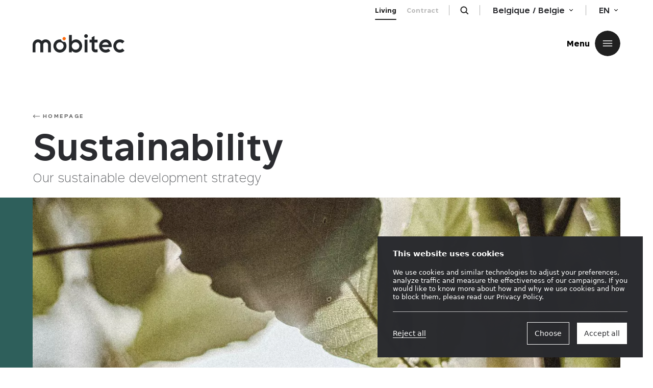

--- FILE ---
content_type: text/html; charset=UTF-8
request_url: https://www.mobitec.be/en/sustainability
body_size: 135903
content:
<!doctype html>

<html lang="en-GB" class="no-js">
<head>
  <meta charset="utf-8">
  <meta name="description" content="Your Belgian design expert for tables and chairs">
  <meta http-equiv="x-ua-compatible" content="ie=edge">
  <meta name="author" content="EPIC">
  <meta name="viewport" content="width=device-width, initial-scale=1.0">
  <link rel="pingback" href="">
  <script>
    document.documentElement.classList.remove('no-js');
    document.documentElement.classList.add('js');
  </script>

  <!-- Favicons -->
  <link rel="apple-touch-icon" sizes="57x57" href="https://www.mobitec.be/wp/wp-content/themes/mobitec/assets/favicon/apple-icon-57x57.png?v2">
  <link rel="apple-touch-icon" sizes="60x60" href="https://www.mobitec.be/wp/wp-content/themes/mobitec/assets/favicon/apple-icon-60x60.png?v2">
  <link rel="apple-touch-icon" sizes="72x72" href="https://www.mobitec.be/wp/wp-content/themes/mobitec/assets/favicon/apple-icon-72x72.png?v2">
  <link rel="apple-touch-icon" sizes="76x76" href="https://www.mobitec.be/wp/wp-content/themes/mobitec/assets/favicon/apple-icon-76x76.png?v2">
  <link rel="apple-touch-icon" sizes="114x114" href="https://www.mobitec.be/wp/wp-content/themes/mobitec/assets/favicon/apple-icon-114x114.png?v2">
  <link rel="apple-touch-icon" sizes="120x120" href="https://www.mobitec.be/wp/wp-content/themes/mobitec/assets/favicon/apple-icon-120x120.png?v2">
  <link rel="apple-touch-icon" sizes="144x144" href="https://www.mobitec.be/wp/wp-content/themes/mobitec/assets/favicon/apple-icon-144x144.png?v2">
  <link rel="apple-touch-icon" sizes="152x152" href="https://www.mobitec.be/wp/wp-content/themes/mobitec/assets/favicon/apple-icon-152x152.png?v2">
  <link rel="apple-touch-icon" sizes="180x180" href="https://www.mobitec.be/wp/wp-content/themes/mobitec/assets/favicon/apple-icon-180x180.png?v2">
  <link rel="icon" type="image/png" sizes="192x192"  href="https://www.mobitec.be/wp/wp-content/themes/mobitec/assets/favicon/android-icon-192x192.png?v2">
  <link rel="icon" type="image/png" sizes="32x32" href="https://www.mobitec.be/wp/wp-content/themes/mobitec/assets/favicon/favicon-32x32.png?v2">
  <link rel="icon" type="image/png" sizes="96x96" href="https://www.mobitec.be/wp/wp-content/themes/mobitec/assets/favicon/favicon-96x96.png?v2">
  <link rel="icon" type="image/png" sizes="16x16" href="https://www.mobitec.be/wp/wp-content/themes/mobitec/assets/favicon/favicon-16x16.png?v2">
  <link rel="manifest" href="https://www.mobitec.be/wp/wp-content/themes/mobitec/assets/favicon/manifest.json?v2">
  <meta name="msapplication-TileColor" content="#ffffff">
  <meta name="msapplication-TileImage" content="/ms-icon-144x144.png?v2">
  <meta name="apple-mobile-web-app-title" content="Mobitec">
  <meta name="application-name" content="Mobitec">
  <meta name="msapplication-config" content="https://www.mobitec.be/wp/wp-content/themes/mobitec/assets/favicon/browserconfig.xml">
  <meta name="theme-color" content="#ffffff">

  <meta name="google-site-verification" content="jBTOG85BCNKZ8GXkffz7US-7fPxSIpvomvLJSmoRxb0" />
  <meta name="facebook-domain-verification" content="wi9btle3x4q4kchelggzwwj7weqx2r" />

  <script src="https://www.mobitec.be/wp/wp-content/themes/mobitec/assets/scripts/vendors-0afc76bb1e.min.js?v=20250818" defer></script>
  <script src="https://www.mobitec.be/wp/wp-content/themes/mobitec/assets/scripts/main-a35bfa44af.min.js?v=20250818" defer></script>
  <script src="https://www.mobitec.be/wp/wp-content/themes/mobitec/assets/scripts/dashboard-f512eed552.min.js?v=20250818" defer></script>

  <!-- Favicons [end] -->
  <meta name='robots' content='index, follow, max-image-preview:large, max-snippet:-1, max-video-preview:-1' />
<link rel="alternate" href="https://www.mobitec.be/fr/durabilite" hreflang="fr" />
<link rel="alternate" href="https://www.mobitec.be/en/sustainability" hreflang="en" />
<link rel="alternate" href="https://www.mobitec.be/nl/sustainability" hreflang="nl" />
<link rel="alternate" href="https://www.mobitec.be/de/nachhaltigkeit" hreflang="de" />

	<!-- This site is optimized with the Yoast SEO plugin v20.6 - https://yoast.com/wordpress/plugins/seo/ -->
	<title>Sustainability | Mobitec</title>
	<link rel="canonical" href="https://www.mobitec.be/en/sustainability" />
	<meta property="og:locale" content="en_GB" />
	<meta property="og:locale:alternate" content="fr_FR" />
	<meta property="og:locale:alternate" content="nl_NL" />
	<meta property="og:locale:alternate" content="de_DE" />
	<meta property="og:type" content="article" />
	<meta property="og:title" content="Sustainability | Mobitec" />
	<meta property="og:url" content="https://www.mobitec.be/en/sustainability" />
	<meta property="og:site_name" content="Mobitec" />
	<meta property="article:publisher" content="https://www.facebook.com/mymobitec/" />
	<meta property="og:image" content="https://website-v2.s3.nl-ams.scw.cloud/uploads/2023/03/Siteweb-visuelsarticlesite-header-picture-scaled.jpg" />
	<meta property="og:image:width" content="2560" />
	<meta property="og:image:height" content="1345" />
	<meta property="og:image:type" content="image/jpeg" />
	<meta name="twitter:card" content="summary_large_image" />
	<script type="application/ld+json" class="yoast-schema-graph">{"@context":"https://schema.org","@graph":[{"@type":"Article","@id":"https://www.mobitec.be/en/sustainability#article","isPartOf":{"@id":"https://www.mobitec.be/en/sustainability"},"author":{"name":"Marc Solheid","@id":"https://www.mobitec.be/en/#/schema/person/c48d5980dec0573538b7fc89bfdd27a1"},"headline":"Sustainability","datePublished":"2025-04-22T09:02:57+00:00","dateModified":"2025-04-22T09:02:57+00:00","mainEntityOfPage":{"@id":"https://www.mobitec.be/en/sustainability"},"wordCount":1,"publisher":{"@id":"https://www.mobitec.be/en/#organization"},"image":{"@id":"https://www.mobitec.be/en/sustainability#primaryimage"},"thumbnailUrl":"https://website-v2.s3.nl-ams.scw.cloud/uploads/2023/03/Siteweb-visuelsarticlesite-header-picture-scaled.jpg","inLanguage":"en-GB"},{"@type":"WebPage","@id":"https://www.mobitec.be/en/sustainability","url":"https://www.mobitec.be/en/sustainability","name":"Sustainability | Mobitec","isPartOf":{"@id":"https://www.mobitec.be/en/#website"},"primaryImageOfPage":{"@id":"https://www.mobitec.be/en/sustainability#primaryimage"},"image":{"@id":"https://www.mobitec.be/en/sustainability#primaryimage"},"thumbnailUrl":"https://website-v2.s3.nl-ams.scw.cloud/uploads/2023/03/Siteweb-visuelsarticlesite-header-picture-scaled.jpg","datePublished":"2025-04-22T09:02:57+00:00","dateModified":"2025-04-22T09:02:57+00:00","breadcrumb":{"@id":"https://www.mobitec.be/en/sustainability#breadcrumb"},"inLanguage":"en-GB","potentialAction":[{"@type":"ReadAction","target":["https://www.mobitec.be/en/sustainability"]}]},{"@type":"ImageObject","inLanguage":"en-GB","@id":"https://www.mobitec.be/en/sustainability#primaryimage","url":"https://website-v2.s3.nl-ams.scw.cloud/uploads/2023/03/Siteweb-visuelsarticlesite-header-picture-scaled.jpg","contentUrl":"https://website-v2.s3.nl-ams.scw.cloud/uploads/2023/03/Siteweb-visuelsarticlesite-header-picture-scaled.jpg","width":2560,"height":1345},{"@type":"BreadcrumbList","@id":"https://www.mobitec.be/en/sustainability#breadcrumb","itemListElement":[{"@type":"ListItem","position":1,"name":"Home","item":"https://www.mobitec.be/en/"},{"@type":"ListItem","position":2,"name":"Sustainability"}]},{"@type":"WebSite","@id":"https://www.mobitec.be/en/#website","url":"https://www.mobitec.be/en/","name":"Mobitec","description":"Your Belgian design expert for tables and chairs","publisher":{"@id":"https://www.mobitec.be/en/#organization"},"potentialAction":[{"@type":"SearchAction","target":{"@type":"EntryPoint","urlTemplate":"https://www.mobitec.be/en/?s={search_term_string}"},"query-input":"required name=search_term_string"}],"inLanguage":"en-GB"},{"@type":"Organization","@id":"https://www.mobitec.be/en/#organization","name":"Mobitec","alternateName":"Mobitec","url":"https://www.mobitec.be/en/","logo":{"@type":"ImageObject","inLanguage":"en-GB","@id":"https://www.mobitec.be/en/#/schema/logo/image/","url":"https://website-v2.s3.nl-ams.scw.cloud/uploads/2019/07/ABOUT-MOBITEC-header-0999.jpg","contentUrl":"https://website-v2.s3.nl-ams.scw.cloud/uploads/2019/07/ABOUT-MOBITEC-header-0999.jpg","width":4252,"height":1882,"caption":"Mobitec"},"image":{"@id":"https://www.mobitec.be/en/#/schema/logo/image/"},"sameAs":["https://www.facebook.com/mymobitec/","https://www.linkedin.com/company/mymobitec/","https://www.instagram.com/mymobitec/","https://www.pinterest.com/mymobitec/","https://www.youtube.com/channel/UCwWZlXlIJ7OhEVVY2lQe_Ug"]},{"@type":"Person","@id":"https://www.mobitec.be/en/#/schema/person/c48d5980dec0573538b7fc89bfdd27a1","name":"Marc Solheid","image":{"@type":"ImageObject","inLanguage":"en-GB","@id":"https://www.mobitec.be/en/#/schema/person/image/","url":"https://secure.gravatar.com/avatar/0dcbf3ee3c825fe4c7c13ab02590452f?s=96&d=mm&r=g","contentUrl":"https://secure.gravatar.com/avatar/0dcbf3ee3c825fe4c7c13ab02590452f?s=96&d=mm&r=g","caption":"Marc Solheid"}}]}</script>
	<!-- / Yoast SEO plugin. -->


<link rel='dns-prefetch' href='//www.mobitec.be' />
<link rel='dns-prefetch' href='//website-v2.s3.nl-ams.scw.cloud' />
<link rel='stylesheet' id='wp-block-library-css' href='https://www.mobitec.be/wp/wp-includes/css/dist/block-library/style.min.css?ver=6.3.1' type='text/css' media='all' />
<style id='classic-theme-styles-inline-css' type='text/css'>
/*! This file is auto-generated */
.wp-block-button__link{color:#fff;background-color:#32373c;border-radius:9999px;box-shadow:none;text-decoration:none;padding:calc(.667em + 2px) calc(1.333em + 2px);font-size:1.125em}.wp-block-file__button{background:#32373c;color:#fff;text-decoration:none}
</style>
<style id='global-styles-inline-css' type='text/css'>
body{--wp--preset--color--black: #000000;--wp--preset--color--cyan-bluish-gray: #abb8c3;--wp--preset--color--white: #ffffff;--wp--preset--color--pale-pink: #f78da7;--wp--preset--color--vivid-red: #cf2e2e;--wp--preset--color--luminous-vivid-orange: #ff6900;--wp--preset--color--luminous-vivid-amber: #fcb900;--wp--preset--color--light-green-cyan: #7bdcb5;--wp--preset--color--vivid-green-cyan: #00d084;--wp--preset--color--pale-cyan-blue: #8ed1fc;--wp--preset--color--vivid-cyan-blue: #0693e3;--wp--preset--color--vivid-purple: #9b51e0;--wp--preset--gradient--vivid-cyan-blue-to-vivid-purple: linear-gradient(135deg,rgba(6,147,227,1) 0%,rgb(155,81,224) 100%);--wp--preset--gradient--light-green-cyan-to-vivid-green-cyan: linear-gradient(135deg,rgb(122,220,180) 0%,rgb(0,208,130) 100%);--wp--preset--gradient--luminous-vivid-amber-to-luminous-vivid-orange: linear-gradient(135deg,rgba(252,185,0,1) 0%,rgba(255,105,0,1) 100%);--wp--preset--gradient--luminous-vivid-orange-to-vivid-red: linear-gradient(135deg,rgba(255,105,0,1) 0%,rgb(207,46,46) 100%);--wp--preset--gradient--very-light-gray-to-cyan-bluish-gray: linear-gradient(135deg,rgb(238,238,238) 0%,rgb(169,184,195) 100%);--wp--preset--gradient--cool-to-warm-spectrum: linear-gradient(135deg,rgb(74,234,220) 0%,rgb(151,120,209) 20%,rgb(207,42,186) 40%,rgb(238,44,130) 60%,rgb(251,105,98) 80%,rgb(254,248,76) 100%);--wp--preset--gradient--blush-light-purple: linear-gradient(135deg,rgb(255,206,236) 0%,rgb(152,150,240) 100%);--wp--preset--gradient--blush-bordeaux: linear-gradient(135deg,rgb(254,205,165) 0%,rgb(254,45,45) 50%,rgb(107,0,62) 100%);--wp--preset--gradient--luminous-dusk: linear-gradient(135deg,rgb(255,203,112) 0%,rgb(199,81,192) 50%,rgb(65,88,208) 100%);--wp--preset--gradient--pale-ocean: linear-gradient(135deg,rgb(255,245,203) 0%,rgb(182,227,212) 50%,rgb(51,167,181) 100%);--wp--preset--gradient--electric-grass: linear-gradient(135deg,rgb(202,248,128) 0%,rgb(113,206,126) 100%);--wp--preset--gradient--midnight: linear-gradient(135deg,rgb(2,3,129) 0%,rgb(40,116,252) 100%);--wp--preset--font-size--small: 13px;--wp--preset--font-size--medium: 20px;--wp--preset--font-size--large: 36px;--wp--preset--font-size--x-large: 42px;--wp--preset--spacing--20: 0.44rem;--wp--preset--spacing--30: 0.67rem;--wp--preset--spacing--40: 1rem;--wp--preset--spacing--50: 1.5rem;--wp--preset--spacing--60: 2.25rem;--wp--preset--spacing--70: 3.38rem;--wp--preset--spacing--80: 5.06rem;--wp--preset--shadow--natural: 6px 6px 9px rgba(0, 0, 0, 0.2);--wp--preset--shadow--deep: 12px 12px 50px rgba(0, 0, 0, 0.4);--wp--preset--shadow--sharp: 6px 6px 0px rgba(0, 0, 0, 0.2);--wp--preset--shadow--outlined: 6px 6px 0px -3px rgba(255, 255, 255, 1), 6px 6px rgba(0, 0, 0, 1);--wp--preset--shadow--crisp: 6px 6px 0px rgba(0, 0, 0, 1);}:where(.is-layout-flex){gap: 0.5em;}:where(.is-layout-grid){gap: 0.5em;}body .is-layout-flow > .alignleft{float: left;margin-inline-start: 0;margin-inline-end: 2em;}body .is-layout-flow > .alignright{float: right;margin-inline-start: 2em;margin-inline-end: 0;}body .is-layout-flow > .aligncenter{margin-left: auto !important;margin-right: auto !important;}body .is-layout-constrained > .alignleft{float: left;margin-inline-start: 0;margin-inline-end: 2em;}body .is-layout-constrained > .alignright{float: right;margin-inline-start: 2em;margin-inline-end: 0;}body .is-layout-constrained > .aligncenter{margin-left: auto !important;margin-right: auto !important;}body .is-layout-constrained > :where(:not(.alignleft):not(.alignright):not(.alignfull)){max-width: var(--wp--style--global--content-size);margin-left: auto !important;margin-right: auto !important;}body .is-layout-constrained > .alignwide{max-width: var(--wp--style--global--wide-size);}body .is-layout-flex{display: flex;}body .is-layout-flex{flex-wrap: wrap;align-items: center;}body .is-layout-flex > *{margin: 0;}body .is-layout-grid{display: grid;}body .is-layout-grid > *{margin: 0;}:where(.wp-block-columns.is-layout-flex){gap: 2em;}:where(.wp-block-columns.is-layout-grid){gap: 2em;}:where(.wp-block-post-template.is-layout-flex){gap: 1.25em;}:where(.wp-block-post-template.is-layout-grid){gap: 1.25em;}.has-black-color{color: var(--wp--preset--color--black) !important;}.has-cyan-bluish-gray-color{color: var(--wp--preset--color--cyan-bluish-gray) !important;}.has-white-color{color: var(--wp--preset--color--white) !important;}.has-pale-pink-color{color: var(--wp--preset--color--pale-pink) !important;}.has-vivid-red-color{color: var(--wp--preset--color--vivid-red) !important;}.has-luminous-vivid-orange-color{color: var(--wp--preset--color--luminous-vivid-orange) !important;}.has-luminous-vivid-amber-color{color: var(--wp--preset--color--luminous-vivid-amber) !important;}.has-light-green-cyan-color{color: var(--wp--preset--color--light-green-cyan) !important;}.has-vivid-green-cyan-color{color: var(--wp--preset--color--vivid-green-cyan) !important;}.has-pale-cyan-blue-color{color: var(--wp--preset--color--pale-cyan-blue) !important;}.has-vivid-cyan-blue-color{color: var(--wp--preset--color--vivid-cyan-blue) !important;}.has-vivid-purple-color{color: var(--wp--preset--color--vivid-purple) !important;}.has-black-background-color{background-color: var(--wp--preset--color--black) !important;}.has-cyan-bluish-gray-background-color{background-color: var(--wp--preset--color--cyan-bluish-gray) !important;}.has-white-background-color{background-color: var(--wp--preset--color--white) !important;}.has-pale-pink-background-color{background-color: var(--wp--preset--color--pale-pink) !important;}.has-vivid-red-background-color{background-color: var(--wp--preset--color--vivid-red) !important;}.has-luminous-vivid-orange-background-color{background-color: var(--wp--preset--color--luminous-vivid-orange) !important;}.has-luminous-vivid-amber-background-color{background-color: var(--wp--preset--color--luminous-vivid-amber) !important;}.has-light-green-cyan-background-color{background-color: var(--wp--preset--color--light-green-cyan) !important;}.has-vivid-green-cyan-background-color{background-color: var(--wp--preset--color--vivid-green-cyan) !important;}.has-pale-cyan-blue-background-color{background-color: var(--wp--preset--color--pale-cyan-blue) !important;}.has-vivid-cyan-blue-background-color{background-color: var(--wp--preset--color--vivid-cyan-blue) !important;}.has-vivid-purple-background-color{background-color: var(--wp--preset--color--vivid-purple) !important;}.has-black-border-color{border-color: var(--wp--preset--color--black) !important;}.has-cyan-bluish-gray-border-color{border-color: var(--wp--preset--color--cyan-bluish-gray) !important;}.has-white-border-color{border-color: var(--wp--preset--color--white) !important;}.has-pale-pink-border-color{border-color: var(--wp--preset--color--pale-pink) !important;}.has-vivid-red-border-color{border-color: var(--wp--preset--color--vivid-red) !important;}.has-luminous-vivid-orange-border-color{border-color: var(--wp--preset--color--luminous-vivid-orange) !important;}.has-luminous-vivid-amber-border-color{border-color: var(--wp--preset--color--luminous-vivid-amber) !important;}.has-light-green-cyan-border-color{border-color: var(--wp--preset--color--light-green-cyan) !important;}.has-vivid-green-cyan-border-color{border-color: var(--wp--preset--color--vivid-green-cyan) !important;}.has-pale-cyan-blue-border-color{border-color: var(--wp--preset--color--pale-cyan-blue) !important;}.has-vivid-cyan-blue-border-color{border-color: var(--wp--preset--color--vivid-cyan-blue) !important;}.has-vivid-purple-border-color{border-color: var(--wp--preset--color--vivid-purple) !important;}.has-vivid-cyan-blue-to-vivid-purple-gradient-background{background: var(--wp--preset--gradient--vivid-cyan-blue-to-vivid-purple) !important;}.has-light-green-cyan-to-vivid-green-cyan-gradient-background{background: var(--wp--preset--gradient--light-green-cyan-to-vivid-green-cyan) !important;}.has-luminous-vivid-amber-to-luminous-vivid-orange-gradient-background{background: var(--wp--preset--gradient--luminous-vivid-amber-to-luminous-vivid-orange) !important;}.has-luminous-vivid-orange-to-vivid-red-gradient-background{background: var(--wp--preset--gradient--luminous-vivid-orange-to-vivid-red) !important;}.has-very-light-gray-to-cyan-bluish-gray-gradient-background{background: var(--wp--preset--gradient--very-light-gray-to-cyan-bluish-gray) !important;}.has-cool-to-warm-spectrum-gradient-background{background: var(--wp--preset--gradient--cool-to-warm-spectrum) !important;}.has-blush-light-purple-gradient-background{background: var(--wp--preset--gradient--blush-light-purple) !important;}.has-blush-bordeaux-gradient-background{background: var(--wp--preset--gradient--blush-bordeaux) !important;}.has-luminous-dusk-gradient-background{background: var(--wp--preset--gradient--luminous-dusk) !important;}.has-pale-ocean-gradient-background{background: var(--wp--preset--gradient--pale-ocean) !important;}.has-electric-grass-gradient-background{background: var(--wp--preset--gradient--electric-grass) !important;}.has-midnight-gradient-background{background: var(--wp--preset--gradient--midnight) !important;}.has-small-font-size{font-size: var(--wp--preset--font-size--small) !important;}.has-medium-font-size{font-size: var(--wp--preset--font-size--medium) !important;}.has-large-font-size{font-size: var(--wp--preset--font-size--large) !important;}.has-x-large-font-size{font-size: var(--wp--preset--font-size--x-large) !important;}
.wp-block-navigation a:where(:not(.wp-element-button)){color: inherit;}
:where(.wp-block-post-template.is-layout-flex){gap: 1.25em;}:where(.wp-block-post-template.is-layout-grid){gap: 1.25em;}
:where(.wp-block-columns.is-layout-flex){gap: 2em;}:where(.wp-block-columns.is-layout-grid){gap: 2em;}
.wp-block-pullquote{font-size: 1.5em;line-height: 1.6;}
</style>
<link rel='stylesheet' id='epic-cookies-manager-css' href='https://www.mobitec.be/wp/wp-content/plugins/epic-cookies-manager/public/assets/epic-cookies-manager-public.css?ver=2.3.4' type='text/css' media='all' />
<link rel='stylesheet' id='main-css' href='https://www.mobitec.be/wp/wp-content/themes/mobitec/assets/styles/main-dcaf28c9f0.min.css?ver=1.1.2' type='text/css' media='all' />
<script type='text/javascript' id='epic-cookies-manager-js-extra'>
/* <![CDATA[ */
var EPIC_COOKIE_LIFETIME = ["12"];
/* ]]> */
</script>
<script type='text/javascript' src='https://www.mobitec.be/wp/wp-content/plugins/epic-cookies-manager/public/assets/epic-cookies-manager-public.js?ver=2.3.4' id='epic-cookies-manager-js'></script>
<script type='text/javascript' src='https://www.mobitec.be/wp/wp-content/themes/mobitec/assets/norevision/scripts/TweenMax.min.js?ver=1.1.2' id='gsap-js'></script>
<script type='text/javascript' id='main-js-extra'>
/* <![CDATA[ */
var MOBITECINFO = {"BASEURL":"https:\/\/www.mobitec.be\/wp\/wp-content\/themes\/mobitec","ADMIN_BAR_VISIBLE":""};
/* ]]> */
</script>
<link rel="https://api.w.org/" href="https://www.mobitec.be/wp-json/" /><link rel="alternate" type="application/json" href="https://www.mobitec.be/wp-json/wp/v2/pages/17358" /><link rel="EditURI" type="application/rsd+xml" title="RSD" href="https://www.mobitec.be/wp/xmlrpc.php?rsd" />
<meta name="generator" content="WordPress 6.3.1" />
<link rel='shortlink' href='https://www.mobitec.be/?p=17358' />

  

      <!-- Google Tag Manager -->
    <script>
      document.addEventListener("DOMContentLoaded", function() {
        // Fix referral for Paid traffic
        // https://www.simoahava.com/gtm-tips/fix-rogue-referral-problem-single-page-sites/
        console.log('window.dataLayer', window.dataLayer)

        window.dataLayer = window.dataLayer || [];
        window.dataLayer.push({
          originalLocation: document.location.protocol + '//' +
                            document.location.hostname +
                            document.location.pathname +
                            document.location.search
        });



        // Track cookie consent event.
        document.addEventListener("cookieConsent", function(e) {
          console.log('Cookie Consent');
          window.dataLayer.push({
            event: "cookie_consent",
            categories: e.detail[0]
          });
        });
      })

    </script>
    <script>(function(w,d,s,l,i){w[l]=w[l]||[];w[l].push({'gtm.start':
      new Date().getTime(),event:'gtm.js'});var f=d.getElementsByTagName(s)[0],
        j=d.createElement(s),dl=l!='dataLayer'?'&l='+l:'';j.async=true;j.src=
'https://www.googletagmanager.com/gtm.js?id='+i+dl;f.parentNode.insertBefore(j,f);
    })(window,document,'script','dataLayer','GTM-WMHBNZC');</script>
    <!-- End Google Tag Manager -->
  
      </head>

<body class="barba-wrapper page-template page-template-product-category page-template-product-category-php page page-id-17358"
      id="barba-wrapper"
      data-template="base.twig"
      data-component="cursor">
      <!-- Google Tag Manager (noscript) -->
    <noscript><iframe src="https://www.googletagmanager.com/ns.html?id=GTM-WMHBNZC"
    height="0" width="0" style="display:none;visibility:hidden"></iframe></noscript>
    <!-- End Google Tag Manager (noscript) -->
    <svg xmlns="http://www.w3.org/2000/svg" xmlns:xlink="http://www.w3.org/1999/xlink"><defs><path id="a" d="M0 0h8.75v5.259H0z"/><path id="a" d="M0 0h14v8.414H0z"/><path id="a" d="M0 0h14v8.414H0z"/><path id="a" d="M0 0h14v8.414H0z"/><path id="a" d="M0 0h14v8.414H0z"/><path id="a" d="M0 .068h17.875V14.25H0z"/><path id="a" d="M0 0h19.991v18.44H0z"/><path id="a" d="M0 0h21.21v15.517H0z"/></defs><symbol id="arrow-backward" viewBox="0 0 32 32"><title>arrow/backward@2x</title><path d="M9.668 11.206L5.361 15.5h24.133c.555 0 1.006.447 1.006 1 0 .553-.45 1-1.006 1H5.34l4.327 4.292a.995.995 0 0 1 .002 1.414 1.009 1.009 0 0 1-1.422.002L1.5 16.518l.677-.675a.815.815 0 0 1 .083-.083l5.984-5.966a1.009 1.009 0 0 1 1.422-.002.995.995 0 0 1 .002 1.414z" fill-rule="evenodd"/></symbol><symbol id="arrow-bottom" viewBox="0 0 9 6"><title>arrow/right</title><g transform="translate(.125)" fill-rule="evenodd"><mask id="b"><use xlink:href="#a"/></mask><path d="M4.364 5.259L.183 1.066a.624.624 0 1 1 .885-.882L4.366 3.49 7.684.183a.624.624 0 1 1 .882.885l-4.202 4.19z" mask="url(#b)"/></g></symbol><symbol id="arrow-down" viewBox="0 0 24 24"><title>arrow/down@2x</title><g transform="translate(5 8)" fill-rule="evenodd"><mask id="b"><use xlink:href="#a"/></mask><path d="M6.982 8.414L.292 1.706A.999.999 0 1 1 1.708.294l5.278 5.292L12.294.292a.999.999 0 1 1 1.412 1.416L6.982 8.414z" mask="url(#b)"/></g></symbol><symbol id="arrow-forward" viewBox="0 0 32 32"><title>arrow/foward@2x</title><path d="M22.332 11.206l4.307 4.294H2.506c-.555 0-1.006.447-1.006 1 0 .553.45 1 1.006 1H26.66l-4.327 4.292a.995.995 0 0 0-.002 1.414 1.009 1.009 0 0 0 1.422.002l6.746-6.69-.677-.675a.815.815 0 0 0-.083-.083l-5.984-5.966a1.009 1.009 0 0 0-1.422-.002.995.995 0 0 0-.002 1.414z" fill-rule="evenodd"/></symbol><symbol id="arrow-left" viewBox="0 0 24 24"><title>arrow/left@2x</title><g transform="matrix(0 -1 -1 0 16 19)" fill-rule="evenodd"><mask id="b"><use xlink:href="#a"/></mask><path d="M6.982 8.414L.292 1.706A.999.999 0 1 1 1.708.294l5.278 5.292L12.294.292a.999.999 0 1 1 1.412 1.416L6.982 8.414z" mask="url(#b)"/></g></symbol><symbol id="arrow-right" viewBox="0 0 24 24"><title>arrow/right@2x</title><g transform="rotate(-90 13.5 5.5)" fill-rule="evenodd"><mask id="b"><use xlink:href="#a"/></mask><path d="M6.982 8.414L.292 1.706A.999.999 0 1 1 1.708.294l5.278 5.292L12.294.292a.999.999 0 1 1 1.412 1.416L6.982 8.414z" mask="url(#b)"/></g></symbol><symbol id="arrow-up" viewBox="0 0 24 24"><title>arrow/up@2x</title><g transform="matrix(1 0 0 -1 5 16)" fill-rule="evenodd"><mask id="b"><use xlink:href="#a"/></mask><path d="M6.982 8.414L.292 1.706A.999.999 0 1 1 1.708.294l5.278 5.292L12.294.292a.999.999 0 1 1 1.412 1.416L6.982 8.414z" mask="url(#b)"/></g></symbol><symbol id="config-360" viewBox="0 0 80 80"><path d="M54.803 28.19c0-4.568-6.326-8.148-14.4-8.148-8.077 0-14.403 3.58-14.403 8.149 0 2.697 2.164 5.115 5.938 6.633a1.208 1.208 0 0 0 .901-2.241c-2.77-1.114-4.422-2.756-4.422-4.392 0-2.712 4.921-5.733 11.985-5.733 7.063 0 11.984 3.021 11.984 5.733 0 2.393-3.846 5.028-9.61 5.61l1.782-1.614a1.207 1.207 0 0 0 .084-1.707 1.204 1.204 0 0 0-1.706-.085l-4.031 3.65a1.205 1.205 0 0 0 .041 1.826l4.031 3.332a1.202 1.202 0 0 0 1.7-.162 1.206 1.206 0 0 0-.162-1.7l-1.387-1.148c6.726-.702 11.675-3.963 11.675-8.002" fill-rule="evenodd"/></symbol><symbol id="config-click" viewBox="0 0 16 37"><title>Group 3</title><path d="M8 10.7c4.4 0 8 3.6 8 8v9.5c0 4.4-3.6 8-8 8s-8-3.6-8-8v-9.5c0-4.5 3.6-8 8-8z" fill-rule="evenodd" clip-rule="evenodd"/><path d="M8.9 10.7V9c0-1.1.9-1.9 1.9-1.9 2 0 3.7-1.7 3.7-3.7V1.2c0-.5-.4-.9-.9-.9s-.9.4-.9.9v2.2c0 1.1-.9 1.9-1.9 1.9-2 0-3.7 1.7-3.7 3.7v1.6c0 .5.4.9.9.9s.9-.3.9-.8z"/><path d="M8.3 13.9v2.5c0 1.1-.9 2-2 2H3.2c-.8 0-1.5-.5-1.8-1.2.6-2.7 2.8-4.8 5.5-5.2.8.2 1.4 1 1.4 1.9z" fill-rule="evenodd" clip-rule="evenodd"/></symbol><symbol id="config-help" viewBox="0 0 24 24"><title>icon/infos copy</title><g fill-rule="evenodd"><circle cx="12" cy="12" r="12"/><text font-family="Arial-BoldMT, Arial" font-size="16" font-weight="bold"><tspan x="7" y="17">?</tspan></text></g></symbol><symbol id="config-info" viewBox="0 0 24 24"><title>icon/infos</title><path d="M11.1 7.6v-2h2.2v2h-2.2zm0 9.4V8.7h2.2V17h-2.2z"/></symbol><symbol id="config-lock" viewBox="0 0 14 16"><title>Group 5</title><g fill-rule="evenodd"><path d="M13 13.5c0 .827-.673 1.5-1.5 1.5h-9c-.827 0-1.5-.673-1.5-1.5v-6a.5.5 0 0 1 .5-.5h11a.5.5 0 0 1 .5.5v6zM3 5c0-2.205 1.795-4 4-4 2.206 0 4 1.795 4 4v1H3V5zm9.5 1H12V5c0-2.757-2.243-5-5-5S2 2.243 2 5v1h-.5C.673 6 0 6.673 0 7.5v6C0 14.879 1.121 16 2.5 16h9c1.379 0 2.5-1.121 2.5-2.5v-6c0-.827-.673-1.5-1.5-1.5z"/><path d="M7.1 9.51a.51.51 0 0 0-.2 0 .997.997 0 0 0-.9.99c0 .37.202.688.5.861V12.5a.5.5 0 1 0 1 0V11.36A.997.997 0 0 0 8 10.5a.997.997 0 0 0-.9-.99"/></g></symbol><symbol id="config-mail" viewBox="0 0 18 15"><title>icon/mail</title><g fill-rule="evenodd"><g transform="translate(0 .182)"><mask id="b"><use xlink:href="#a"/></mask><path d="M2.25 1.568a.75.75 0 0 0-.75.75V12c0 .413.336.75.75.75h13.376a.75.75 0 0 0 .75-.75V2.318a.75.75 0 0 0-.75-.75H2.25zM15.626 14.25H2.25C1.01 14.25 0 13.24 0 12V2.318C0 1.078 1.01.068 2.25.068h13.376c1.24 0 2.25 1.01 2.25 2.25V12c0 1.24-1.01 2.25-2.25 2.25z" mask="url(#b)"/></g><path d="M8.938 9.971a1.49 1.49 0 0 1-1.062-.44L3.45 5.094a.75.75 0 1 1 1.062-1.06L8.938 8.47l4.424-4.436a.75.75 0 0 1 1.062 1.06L10 9.53a1.49 1.49 0 0 1-1.062.441"/></g></symbol><symbol id="config-photo" viewBox="0 0 24 24"><path d="M3 3h18a3 3 0 0 1 3 3v13a3 3 0 0 1-3 3H3a3 3 0 0 1-3-3V6a3 3 0 0 1 3-3zm0 2a1 1 0 0 0-1 1v13a1 1 0 0 0 1 1h18a1 1 0 0 0 1-1V6a1 1 0 0 0-1-1H3z"/><path d="M12 17a5 5 0 1 0 0-10 5 5 0 0 0 0 10zm0-2a3 3 0 1 1 0-6 3 3 0 0 1 0 6z"/><circle cx="19" cy="8" r="1"/></symbol><symbol id="config-reset" viewBox="0 0 20 19"><title>Group 3</title><g fill-rule="evenodd"><mask id="b"><use xlink:href="#a"/></mask><path d="M13.458 9.887a.997.997 0 0 0 1.407.134l4.763-3.938a.996.996 0 0 0 .034-1.51L14.899.258a.998.998 0 0 0-1.412.07.998.998 0 0 0 .071 1.412l2.632 2.384H7.158A7.166 7.166 0 0 0 0 11.283c0 3.946 3.211 7.157 7.158 7.157h9.827a1 1 0 1 0 0-2H7.158A5.163 5.163 0 0 1 2 11.283a5.163 5.163 0 0 1 5.158-5.158h9.281L13.592 8.48a.998.998 0 0 0-.134 1.407" mask="url(#b)"/></g></symbol><symbol id="config-validate" viewBox="0 0 22 16"><title>Group 3</title><g fill-rule="evenodd"><mask id="b"><use xlink:href="#a"/></mask><path d="M7.664 15.517A.997.997 0 0 1 7 15.265L.336 9.353a1 1 0 0 1 1.328-1.496l5.933 5.264L19.477.32a1 1 0 1 1 1.466 1.36L8.397 15.199a.996.996 0 0 1-.733.319" mask="url(#b)"/></g></symbol><symbol id="config-wheel" viewBox="0 0 16 37"><title>Group 5</title><path d="M8 10.7c4.4 0 8 3.6 8 8v9.5c0 4.4-3.6 8-8 8s-8-3.6-8-8v-9.5c0-4.5 3.6-8 8-8z" fill-rule="evenodd" clip-rule="evenodd"/><path d="M8 13.6c.8 0 1.5.7 1.5 1.5v3.6c0 .8-.7 1.5-1.5 1.5s-1.5-.7-1.5-1.5v-3.6c0-.8.7-1.5 1.5-1.5z" fill-rule="evenodd" clip-rule="evenodd"/><path d="M8.9 10.7V9c0-1.1.9-1.9 1.9-1.9 2 0 3.7-1.7 3.7-3.7V1.2c0-.5-.4-.9-.9-.9s-.9.4-.9.9v2.2c0 1.1-.9 1.9-1.9 1.9-2 0-3.7 1.7-3.7 3.7v1.6c0 .5.4.9.9.9s.9-.3.9-.8z"/></symbol><symbol id="dashboard-3D" viewBox="0 0 24 24"><title>dashboard/3D</title><path d="M12.838 21.355v-9.059l7.838-4.262v9.058l-7.838 4.263zM3 8.034l7.838 4.262v9.059L3 17.092V8.034zm8.838-5.895l7.745 4.212-7.745 4.212-7.745-4.212 7.745-4.212zm10.768 3.867a1.003 1.003 0 0 0-.206-.338c-.009-.008-.014-.019-.024-.029a1.031 1.031 0 0 0-.223-.167L12.316.122a.996.996 0 0 0-.956 0l-9.837 5.35a1.014 1.014 0 0 0-.224.167c-.009.01-.015.021-.024.029a1.017 1.017 0 0 0-.206.338.982.982 0 0 0-.069.345v11.336a1 1 0 0 0 .523.879l9.837 5.351c.02.01.041.013.06.023.023.011.047.019.071.027a1 1 0 0 0 .347.071 1 1 0 0 0 .346-.071c.024-.008.05-.016.072-.027.02-.01.04-.013.06-.023l9.837-5.351a1 1 0 0 0 .523-.879V6.351a.983.983 0 0 0-.07-.345z" fill-rule="evenodd"/></symbol><symbol id="dashboard-folder" viewBox="0 0 24 24"><title>dashboard/folder</title><path d="M22.019 20.683a1 1 0 0 1-1 1H3c-.902 0-1-1.289-1-1.844V4c0-.551.449-1 1-1h9.915c.348 0 .676.186.856.484.02.033.043.066.067.097l1.444 1.857H8.049c-1.654 0-3 1.346-3 3v9.005a1 1 0 0 0 2 0V8.438c0-.552.449-1 1-1H21.019a1 1 0 0 1 1 1v12.245zm-1-15.245h-3.204L15.45 2.395A3.021 3.021 0 0 0 12.915 1H3C1.346 1 0 2.346 0 4v15.839c0 2.837 1.617 3.844 3 3.844h18.019c1.654 0 3-1.346 3-3V8.438c0-1.654-1.346-3-3-3z" fill-rule="evenodd"/></symbol><symbol id="dashboard-image" viewBox="0 0 24 24"><title>dashboard/image</title><g fill-rule="evenodd"><path d="M20.833 20.526H3a1 1 0 0 1-1-1v-2.893l5.182-5.18 7.015 7.014a.999.999 0 0 0 1.414 0l2.844-2.843 3.378 3.378v.524a1 1 0 0 1-1 1M3 4h17.833a1 1 0 0 1 1 1v11.173l-2.671-2.67a.999.999 0 0 0-1.414 0l-2.844 2.843-7.015-7.015a.999.999 0 0 0-1.414 0L2 13.805V5a1 1 0 0 1 1-1m17.833-2H3C1.346 2 0 3.345 0 5v14.526c0 1.654 1.346 3 3 3h17.833c1.654 0 3-1.346 3-3V5c0-1.655-1.346-3-3-3"/><path d="M15.678 7.179a1.477 1.477 0 1 1 0 2.954 1.477 1.477 0 0 1 0-2.954m0 4.953a3.48 3.48 0 0 0 3.477-3.476 3.481 3.481 0 0 0-3.477-3.477A3.481 3.481 0 0 0 12.2 8.656a3.48 3.48 0 0 0 3.477 3.476"/></g></symbol><symbol id="dashboard-pdf" viewBox="0 0 24 24"><title>dashboard/pdf</title><g fill-rule="evenodd"><path d="M21.138 21a1 1 0 0 1-1 1H4c-.551 0-1-.448-1-1V3c0-.552.449-1 1-1h9.752l7.386 7.386V21zm1.707-12.735L14.873.293A.996.996 0 0 0 14.166 0H4C2.346 0 1 1.346 1 3v18c0 1.654 1.346 3 3 3h16.138c1.654 0 3-1.346 3-3V8.972a.996.996 0 0 0-.293-.707z"/><path d="M8.725 16.463H7.518v-1.43h1.156c.597 0 .79.302.79.726 0 .402-.172.704-.74.704m.022-2.314h-2.22v5.03h.992v-1.832H8.76c1.214 0 1.71-.604 1.71-1.581v-.036c0-.977-.51-1.581-1.725-1.581M14.284 16.628v.072c0 .985-.547 1.596-1.424 1.596h-.876v-3.263h.876c.877 0 1.424.604 1.424 1.595zm-3.292-2.48v5.032h1.883c1.46 0 2.415-.985 2.415-2.48v-.072c0-1.494-.956-2.48-2.415-2.48h-1.883zM16.816 17.074h2.185v-.884h-2.185v-1.157h2.386v-.885h-3.378v5.031h.992z"/></g></symbol><symbol id="dashboard-zip" viewBox="0 0 24 24"><title>dashboard/zip</title><g fill-rule="evenodd"><path d="M12.98 15.752v-.885H9.236v.885h2.486l-2.586 3.263v.883h3.88v-.883h-2.623zM13.646 19.898h.992v-5.031h-.992zM17.732 17.182h-1.207v-1.43h1.156c.597 0 .791.302.791.726 0 .402-.173.704-.74.704m.021-2.314h-2.22v5.03h.992v-1.832h1.243c1.214 0 1.71-.604 1.71-1.581v-.036c0-.977-.51-1.581-1.725-1.581"/><path d="M21.138 21a1 1 0 0 1-1 1H4c-.551 0-1-.448-1-1V3c0-.552.449-1 1-1h1.753v1.88a.995.995 0 0 0-.945.887l-.381 3.62a1 1 0 0 0 .994 1.104h2.697a1 1 0 0 0 .995-1.104l-.381-3.62a.998.998 0 0 0-.98-.893V2h12.386a1 1 0 0 1 1 1v18zM7.402 7.5a.5.5 0 0 1 0 1H6.104a.5.5 0 1 1 0-1h1.298zM20.138 0H4C2.346 0 1 1.346 1 3v18c0 1.654 1.346 3 3 3h16.138c1.654 0 3-1.346 3-3V3c0-1.654-1.346-3-3-3z"/></g></symbol><symbol id="epic-logo" viewBox="0 0 100 100"><title>logo</title><path d="M88 37.8L69.075 26.5V4L12 37.8v45L31.025 94 50.05 82.8 31.025 71.5V49L50.05 60.3 69.075 49v22.5L50.05 82.8 69.075 94 88 82.8v-45z" fill-rule="evenodd"/></symbol><symbol id="icons-foward" viewBox="0 0 30 15"><title>Fill 1 Copy</title><path d="M21.332 2.206L25.639 6.5H1.506C.95 6.5.5 6.947.5 7.5c0 .553.45 1 1.006 1H25.66l-4.327 4.292a.995.995 0 0 0-.002 1.414 1.009 1.009 0 0 0 1.422.002l6.746-6.69-.677-.675a.815.815 0 0 0-.083-.083L22.756.794a1.009 1.009 0 0 0-1.422-.002.995.995 0 0 0-.002 1.414z" fill-rule="evenodd"/></symbol><symbol id="icons-plus" viewBox="0 0 24 24"><title>icons/plus</title><g fill-rule="evenodd"><path d="M14.207 2.793v18h-3v-18z"/><path d="M3.707 10.293h18v3h-18z"/></g></symbol><symbol id="social-facebook" viewBox="0 0 24 24"><path d="M24 12.024C24 5.384 18.627 0 12 0S0 5.383 0 12.024c0 6.001 4.388 10.975 10.125 11.878v-8.403H7.078v-3.475h3.047v-2.65c0-3.013 1.792-4.677 4.533-4.677 1.313 0 2.686.235 2.686.235V7.89H15.83c-1.491 0-1.956.926-1.956 1.877v2.256h3.328l-.532 3.475h-2.796v8.402C19.612 23 24 18.025 24 12.024z"/></symbol><symbol id="social-instagram" viewBox="0 0 24 24"><path fill-rule="evenodd" clip-rule="evenodd" d="M12 0C8.741 0 8.333.014 7.052.072 5.775.13 4.903.333 4.14.63a5.89 5.89 0 0 0-2.126 1.384A5.89 5.89 0 0 0 .63 4.14c-.297.763-.5 1.635-.558 2.912C.014 8.333 0 8.741 0 12c0 3.259.014 3.667.072 4.947.058 1.278.261 2.15.558 2.913a5.89 5.89 0 0 0 1.384 2.126A5.89 5.89 0 0 0 4.14 23.37c.763.297 1.635.5 2.912.558C8.333 23.986 8.741 24 12 24c3.259 0 3.668-.014 4.948-.072 1.277-.058 2.149-.261 2.912-.558a5.881 5.881 0 0 0 2.126-1.384 5.89 5.89 0 0 0 1.384-2.126c.297-.763.5-1.635.558-2.913.058-1.28.072-1.688.072-4.947 0-3.259-.014-3.667-.072-4.948-.058-1.277-.261-2.149-.558-2.912a5.89 5.89 0 0 0-1.384-2.126A5.881 5.881 0 0 0 19.86.63c-.763-.297-1.635-.5-2.912-.558C15.668.014 15.259 0 12 0zm0 2.162c3.204 0 3.583.012 4.849.07 1.17.053 1.805.249 2.228.413.561.218.96.478 1.38.898.42.42.68.819.898 1.38.164.423.359 1.058.413 2.228.058 1.266.07 1.645.07 4.849s-.012 3.583-.07 4.849c-.054 1.17-.249 1.805-.413 2.228-.218.56-.478.96-.898 1.38-.42.42-.819.68-1.38.897-.423.165-1.058.36-2.228.414-1.265.058-1.644.07-4.849.07s-3.584-.012-4.849-.07c-1.17-.054-1.805-.249-2.228-.414a3.71 3.71 0 0 1-1.38-.897 3.71 3.71 0 0 1-.897-1.38c-.165-.423-.36-1.058-.414-2.228-.058-1.266-.07-1.645-.07-4.849s.012-3.583.07-4.849c.054-1.17.249-1.805.414-2.228.217-.561.477-.96.897-1.38.42-.42.82-.68 1.38-.898.423-.164 1.058-.36 2.228-.413 1.266-.058 1.645-.07 4.849-.07z"/><path fill-rule="evenodd" clip-rule="evenodd" d="M12 16a4 4 0 1 1 0-8 4 4 0 0 1 0 8zm0-10.162a6.162 6.162 0 1 0 0 12.324 6.162 6.162 0 0 0 0-12.324zm7.846-.244a1.44 1.44 0 1 1-2.881 0 1.44 1.44 0 0 1 2.88 0z"/></symbol><symbol id="social-linkedin" viewBox="0 0 24 24"><path fill-rule="evenodd" clip-rule="evenodd" d="M2.171 21.2h4.312V8.263H2.171V21.2zM4.438 2C2.964 2 2 2.971 2 4.243c0 1.243.936 2.245 2.381 2.245h.028c1.503 0 2.437-1.002 2.437-2.245C6.818 2.971 5.912 2 4.438 2zm17.773 11.771V21.2h-4.313v-6.931c0-1.741-.679-2.929-2.237-2.929-1.191 0-1.886.8-2.198 1.575-.114.277-.131.662-.131 1.05V21.2H8.945s.058-11.669 0-12.937h4.387v1.818c0 .014-.1-.042-.108-.042h.108v.042c.508-.881 1.613-2.141 3.901-2.141 2.835 0 4.978 1.852 4.978 5.831z"/></symbol><symbol id="social-pinterest" viewBox="0 0 24 24"><path d="M0 12c.062-3.406 1.265-6.25 3.61-8.53C5.954 1.19 8.75.031 12 0c3.5.062 6.367 1.258 8.602 3.586C22.836 5.914 23.969 8.719 24 12c-.062 3.374-1.265 6.211-3.61 8.508-2.344 2.294-5.14 3.458-8.39 3.49-1.126 0-2.249-.173-3.374-.516.218-.344.436-.735.655-1.172.25-.53.561-1.53.938-3 .094-.405.235-.952.423-1.641.218.374.592.717 1.125 1.032 1.407.655 2.89.593 4.452-.187 1.625-.939 2.75-2.39 3.375-4.359.561-2.061.492-3.977-.212-5.74-.703-1.767-1.96-3.039-3.772-3.821-2.28-.656-4.5-.586-6.656.21S5.3 6.97 4.454 8.907a9.554 9.554 0 0 0-.398 2.134 9.974 9.974 0 0 0 .07 2.062c.093.672.328 1.274.703 1.804.374.53.876.939 1.5 1.22.156.062.28.062.374 0 .125-.063.25-.312.375-.75.124-.436.172-.734.141-.89a5.731 5.731 0 0 0-.187-.328c-.655-1.064-.876-2.18-.655-3.35.218-1.172.703-2.166 1.452-2.977a6.517 6.517 0 0 1 4.053-1.687c1.546-.094 2.868.329 3.96 1.265.593.686.977 1.514 1.148 2.484s.172 1.898 0 2.789a8.387 8.387 0 0 1-.915 2.508c-.782 1.219-1.704 1.843-2.765 1.874-.624-.031-1.132-.274-1.524-.727-.39-.454-.508-.977-.35-1.57.062-.343.25-1.015.562-2.016s.484-1.75.516-2.249c-.094-1.188-.641-1.797-1.642-1.828-.782.093-1.358.446-1.735 1.053s-.579 1.306-.61 2.086c.094.907.235 1.531.423 1.874-.344 1.407-.61 2.532-.797 3.375-.063.218-.235.89-.516 2.016-.281 1.125-.437 1.984-.468 2.577v1.313c-2.218-1.032-3.97-2.522-5.249-4.476C.64 16.538 0 14.374 0 12z"/></symbol><symbol id="social-twitter" viewBox="0 0 24 24"><path fill-rule="evenodd" clip-rule="evenodd" d="M21.269 5.052a4.902 4.902 0 0 0 2.174-2.696 9.955 9.955 0 0 1-3.141 1.181A4.975 4.975 0 0 0 16.693 2c-2.733 0-4.948 2.18-4.948 4.872 0 .382.044.754.128 1.111A14.113 14.113 0 0 1 1.677 2.891a4.804 4.804 0 0 0-.669 2.45 4.85 4.85 0 0 0 2.2 4.056 4.982 4.982 0 0 1-2.24-.611c-.002.022-.002.043-.002.062 0 2.361 1.707 4.332 3.97 4.779a5.003 5.003 0 0 1-2.235.083c.63 1.935 2.456 3.345 4.621 3.384a10.027 10.027 0 0 1-6.143 2.086c-.399 0-.794-.022-1.179-.069a14.158 14.158 0 0 0 7.582 2.191c9.098 0 14.073-7.425 14.073-13.865 0-.212-.004-.421-.014-.631a9.962 9.962 0 0 0 2.469-2.522c-.888.388-1.84.649-2.841.768z"/></symbol><symbol id="social-vimeo" viewBox="0 0 24 24"><path d="M23.94 6.786c-.108 2.33-1.737 5.525-4.885 9.576-3.256 4.23-6.012 6.349-8.267 6.349-1.394 0-2.577-1.287-3.541-3.864-.646-2.363-1.287-4.726-1.932-7.088-.716-2.578-1.483-3.865-2.307-3.865-.178 0-.804.38-1.88 1.128L0 7.572a293.353 293.353 0 0 0 3.495-3.116c1.576-1.362 2.76-2.077 3.55-2.152 1.863-.178 3.014 1.095 3.444 3.822.463 2.943.786 4.772.968 5.488.538 2.442 1.128 3.663 1.773 3.663.501 0 1.254-.79 2.26-2.377 1.001-1.581 1.54-2.788 1.614-3.616.145-1.366-.393-2.054-1.614-2.054-.575 0-1.165.131-1.773.393 1.179-3.855 3.425-5.726 6.746-5.619 2.456.066 3.616 1.661 3.476 4.782z"/></symbol><symbol id="social-youtube" viewBox="0 0 24 24"><title>social/youtube</title><path d="M19.615 3.184c-3.604-.246-11.631-.245-15.23 0C.488 3.45.029 5.804 0 12c.029 6.185.484 8.549 4.385 8.816 3.6.245 11.626.246 15.23 0C23.512 20.55 23.971 18.196 24 12c-.029-6.185-.484-8.549-4.385-8.816zM9 16V8l8 3.993L9 16z" fill-rule="nonzero"/></symbol><symbol id="ui-calendar" viewBox="0 0 24 24"><title>calendar</title><g fill-rule="evenodd"><path d="M21.476 18.411c0 1.654-1.346 3-3 3H6c-1.654 0-3-1.346-3-3V6.816c0-1.654 1.346-3 3-3h.257v.05a1 1 0 0 0 2 0v-.05h7.962v.05a1 1 0 1 0 2 0v-.05h.257c1.654 0 3 1.346 3 3v11.595zm-3-16.595h-.257V1a1 1 0 1 0-2 0v.816H8.257V1a1 1 0 1 0-2 0v.816H6c-2.756 0-5 2.243-5 5v11.595c0 2.757 2.244 5 5 5h12.476c2.757 0 5-2.243 5-5V6.816c0-2.757-2.243-5-5-5z"/><path d="M16.76 9.402l-5.353 5.354-2.071-2.07A1 1 0 0 0 7.922 14.1l2.777 2.777a1.001 1.001 0 0 0 1.415 0l6.06-6.06a.999.999 0 1 0-1.413-1.415"/></g></symbol><symbol id="ui-check" viewBox="0 0 24 24"><title>ui/check</title><path d="M16.3 8.287a1 1 0 0 1 1.485 1.333l-.084.093-6.105 6a1 1 0 0 1-1.308.082l-.094-.082-3.895-3.828a1 1 0 0 1 1.307-1.509l.095.083 3.193 3.139 5.405-5.311z" fill-rule="nonzero"/></symbol><symbol id="ui-cross" viewBox="0 0 24 24"><title>Artboard</title><g fill-rule="evenodd"><path d="M4.222 2.808l16.97 16.97-1.414 1.414-16.97-16.97z"/><path d="M2.808 19.778l16.97-16.97 1.414 1.414-16.97 16.97z"/></g></symbol><symbol id="ui-magnifying-glass" viewBox="0 0 24 24"><title>magnifying-glass</title><path d="M10.89 16.63c-3.113 0-5.635-2.544-5.635-5.682 0-3.135 2.522-5.678 5.635-5.678 3.112 0 5.634 2.543 5.634 5.678 0 3.138-2.522 5.681-5.634 5.681zm6.373-1.01a7.952 7.952 0 0 0 1.513-4.67c0-4.39-3.531-7.95-7.889-7.95C6.531 3 3 6.56 3 10.95c0 4.392 3.53 7.952 7.887 7.952a7.8 7.8 0 0 0 4.803-1.654L20.406 22 22 20.394l-4.737-4.774z" fill-rule="evenodd"/></symbol><symbol id="ui-pdf" viewBox="0 0 24 24"><title>Artboard</title><g fill-rule="evenodd"><path d="M21 8.106V21H3V4h13.699L21 8.106zm2-.856L17.5 2H1v21h22V7.25z" fill-rule="nonzero"/><path d="M5.535 13.162h2.226c1.19 0 1.722.56 1.722 1.582v.029c0 1.021-.524 1.575-1.708 1.575H6.697v1.715H5.535v-4.9zm1.162 2.156H7.7c.434 0 .595-.216.595-.553 0-.35-.183-.567-.659-.567h-.938v1.12zm3.57-2.155h1.883c1.457 0 2.402.958 2.402 2.415v.07c0 1.456-.945 2.415-2.402 2.415h-1.883v-4.9zm3.095 2.47v-.041c0-.883-.456-1.394-1.219-1.394h-.713v2.828h.713c.763 0 1.218-.517 1.218-1.393zm3.15-1.434v.874h2.008v1.037h-2.008v1.953H15.35v-4.9h3.353v1.035h-2.191z"/></g></symbol><symbol id="ui-pin" viewBox="0 0 24 24"><path d="M11.417 7.33c-.763 0-1.384.621-1.384 1.383 0 .763.621 1.384 1.384 1.384.763 0 1.384-.62 1.384-1.384 0-.762-.621-1.383-1.384-1.383m0 4.767a3.388 3.388 0 0 1-3.384-3.384 3.388 3.388 0 0 1 3.384-3.383 3.388 3.388 0 0 1 3.384 3.383 3.388 3.388 0 0 1-3.384 3.384"/><path d="M11.417 2C7.327 2 4 5.327 4 9.417c0 4.891 5.53 10.131 7.417 11.777 1.886-1.648 7.417-6.895 7.417-11.777 0-4.09-3.327-7.417-7.417-7.417m0 21.501c-.22 0-.439-.072-.621-.215C10.437 23 2 16.241 2 9.417 2 4.224 6.225 0 11.417 0s9.417 4.224 9.417 9.417c0 6.824-8.437 13.583-8.796 13.869a1.003 1.003 0 0 1-.621.215"/></symbol><symbol id="ui-play" viewBox="0 0 26 26"><path d="M13 26C5.8 26 0 20.2 0 13S5.8 0 13 0s13 5.8 13 13-5.8 13-13 13zm0-24C6.9 2 2 6.9 2 13s4.9 11 11 11 11-4.9 11-11S19.1 2 13 2z"/><path d="M10.8 19.1c-.4 0-.8-.1-1.1-.3-.7-.4-1.1-1.2-1.1-2V9.2c0-.8.4-1.6 1.1-2 .7-.4 1.5-.4 2.2 0l6.9 3.8c.7.4 1.2 1.2 1.2 2s-.5 1.6-1.2 2l-6.9 3.8c-.3.2-.7.3-1.1.3zm0-10.2h-.1s-.1.1-.1.3v7.7c0 .2.1.2.2.3h.3l6.9-3.8V13c0-.1 0-.2-.2-.3L11 8.9h-.2z"/></symbol><symbol id="ui-time" viewBox="0 0 24 24"><title>time</title><g fill-rule="evenodd"><path d="M12 23C5.925 23 1 18.075 1 12S5.925 1 12 1s11 4.925 11 11-4.925 11-11 11zm0-2a9 9 0 1 0 0-18 9 9 0 0 0 0 18z" fill-rule="nonzero"/><rect x="11" y="5" width="2" height="9" rx="1"/><rect x="11" y="12" width="6" height="2" rx="1"/></g></symbol></svg>
  <div class="site barba-container" data-namespace="product-category">
          
<header class="site-header header" role="banner">
      

<div class="menu"
     data-component="menu">

  <div class="menu__top">
    <div class="menu__top-inner grid">

      <div class="menu__top__universes">
                  <a class="menu__top__universes__universe  is-active "
             href="https://www.mobitec.be/en/">
            Living
          </a>
                  <a class="menu__top__universes__universe "
             href="https://www.mobitec.be/en/professional/">
            Contract
          </a>
              </div>

      

<div class="menu-search menu__top__search"
     
     data-component="menu-search">

  
<svg viewBox="0 0 24 24"
     class="symbol menu-search__trigger symbol-ui-magnifying-glass"
     data-component="cursor-catcher" data-cursor-catcher-type="center" data-ref="menu-search.trigger" >
  <use xmlns:xlink="http://www.w3.org/1999/xlink"
       xlink:href="#ui-magnifying-glass"></use>
</svg>

  <div class="menu-search__content">

    
<svg viewBox="0 0 24 24"
     class="symbol menu-search__content__close symbol-ui-cross"
     data-ref="menu-search.close" >
  <use xmlns:xlink="http://www.w3.org/1999/xlink"
       xlink:href="#ui-cross"></use>
</svg>

    <div class="menu-search__content-inner grid">
      <div class="menu-search__content__title h1">
        Search
      </div>
      <div class="menu-search__content__categories">
                                  <ul class="menu-search__content__categories__list">
                      <li class="menu-search__content__categories__item"
                data-ref="menu-search.item"
                data-url="https://www.mobitec.be/en/catalogue/collections/"
                data-active="1"
                data-placeholder="">
                              Living
            </li>
                      <li class="menu-search__content__categories__item"
                data-ref="menu-search.item"
                data-url="https://www.mobitec.be/en/professional/catalogue-horeca/collections/"
                data-active=""
                data-placeholder="">
                              Contract - Horeca
            </li>
                      <li class="menu-search__content__categories__item"
                data-ref="menu-search.item"
                data-url="https://www.mobitec.be/en/professional/catalogue-office/collections/"
                data-active=""
                data-placeholder="">
                              Contract - Office
            </li>
                      <li class="menu-search__content__categories__item"
                data-ref="menu-search.item"
                data-url="https://www.mobitec.be/en/professional/catalogue-healthcare/collections/"
                data-active=""
                data-placeholder="">
                              Contract - Healthcare
            </li>
                  </ul>
      </div>
      <form class="menu-search__content__form"
            action=""
            method="get"
            data-ref="menu-search.form">
        <input class="menu-search__content__form__input"
               type="text"
               name="search"
               placeholder=""
               value=""
               data-ref="menu-search.input" />
        
<svg viewBox="0 0 24 24"
     class="symbol menu-search__content__form__btn symbol-ui-magnifying-glass"
     data-ref="menu-search.submitBtn" >
  <use xmlns:xlink="http://www.w3.org/1999/xlink"
       xlink:href="#ui-magnifying-glass"></use>
</svg>
      </form>
    </div>


  </div>

</div>

      

<div class="country-switcher--redux menu__top__county-switcher"
     data-component="country-switcher">
  <form class="country-switcher__form"
        action=""
        method="post"
        data-ref="country-switcher.form">

    

<div class="ui-select--redux--no-label--no-border country-switcher__form__select noarrow"
     >

  
  <div class="ui-select__select">

    <select class="ui-select__select__el"
            name="country" id="country"
            data-ref="country-switcher.select"  >
              <option value="BE"
                >
          Belgique / Belgie
        </option>
              <option value="DE"
                >
          Deutschland
        </option>
              <option value="FR"
                >
          France
        </option>
              <option value="LU"
                >
          Luxembourg
        </option>
              <option value="NL"
                >
          Nederland
        </option>
              <option value="AT"
                >
          Oesterreich
        </option>
              <option value="CH"
                >
          Schweiz / Suisse / Svizzera
        </option>
              <option value="PL"
                >
          Polska
        </option>
              <option value="ES"
                >
          España
        </option>
              <option value="COM"
                >
          Other
        </option>
          </select>

      </div>

</div>

  </form>
</div>


      

<div class="language-switcher--redux menu__top__language-switcher"
     data-component="language-switcher">
  <form class="language-switcher__form"
        action=""
        method="post"
        data-ref="language-switcher.form">

    

<div class="ui-select--redux--no-label--no-border language-switcher__form__select noarrow"
     >

  
  <div class="ui-select__select">

    <select class="ui-select__select__el"
            name="language" id="language"
            data-ref="language-switcher.select"  >
              <option value="https://www.mobitec.be/fr/durabilite"
                >
          FR
        </option>
              <option value="https://www.mobitec.be/en/sustainability"
                selected>
          EN
        </option>
              <option value="https://www.mobitec.be/nl/sustainability"
                >
          NL
        </option>
              <option value="https://www.mobitec.be/de/nachhaltigkeit"
                >
          DE
        </option>
          </select>

      </div>

</div>

  </form>
</div>

    </div>
  </div>

  <div class="menu-inner grid">
    <a class="menu__logo"
       href="https://www.mobitec.be/en">

      
      <img class="menu__logo__picture"
           src="https://www.mobitec.be/wp/wp-content/themes/mobitec/assets/images/logo-client-be2055eb9d.svg"
           alt="Mobitec Logo" />
    </a>

    

<div class="menu-trigger menu__menu-trigger"
     data-component="menu-trigger">

  <div class="menu-trigger__labels">
    <div class="menu-trigger__labels-inner"
         data-ref="menu-trigger.label">
      <span class="menu-trigger__label">Close</span>
      <span class="menu-trigger__label">Menu</span>
    </div>
  </div>

  <svg class="menu-trigger__icon"
       xmlns="http://www.w3.org/2000/svg"
       viewBox="0 0 60 60"
       data-component="cursor-catcher"
       data-cursor-catcher-type="center">
    <rect class="menu-trigger__icon__circle"
          width="60" height="60" rx="30"></rect>
    <path class="menu-trigger__icon__bar"
          d="M19 24h22.000"
          data-ref="menu-trigger.bar1"></path>
    <path class="menu-trigger__icon__bar"
          d="M19 30h22.000"
          data-ref="menu-trigger.bar2"></path>
    <path class="menu-trigger__icon__bar"
          d="M19 36h22.000"
          data-ref="menu-trigger.bar3"></path>
    <path class="menu-trigger__icon__crossbar"
          d="M19.003 18.997l22 22"
          data-ref="menu-trigger.crossLeft"></path>
    <path class="menu-trigger__icon__crossbar"
          d="M19.003 41.003l22-22"
          data-ref="menu-trigger.crossRight"></path>
  </svg>

</div>
  </div>

  <div class="menu__content"
       data-ref="menu.content">

    <div class="menu__content__background"
         data-ref="menu.background">
    </div>

    <div class="menu__content-inner grid">
            

<div class="profil-switcher menu__content__profil"
     data-component="profil-switcher">

    

<div class="ui-select profil-switcher__select"
     data-ref="menu.element menu.profil" >

      <label for="profil" class="ui-select__label">
      Your profile
    </label>
  
  <div class="ui-select__select">

    <select class="ui-select__select__el"
            name="profil" id="profil"
            data-ref="profil-switcher.select"  >
              <option value="https://www.mobitec.be/en/"
                selected>
          Living
        </option>
              <option value="https://www.mobitec.be/en/professional/"
                >
          Contract
        </option>
          </select>

          
<svg viewBox="0 0 24 24"
     class="symbol ui-select__select__arrow symbol-arrow-down"
     data-ref="menu.element menu.profil" >
  <use xmlns:xlink="http://www.w3.org/1999/xlink"
       xlink:href="#arrow-down"></use>
</svg>
      </div>

</div>


</div>

      
            <div class="menu__content__search mobile-open-search"
           data-ref="menu.element">
        
<svg viewBox="0 0 24 24"
     class="symbol menu__content__search__icon symbol-ui-magnifying-glass"
     data-component="cursor-catcher" data-cursor-catcher-type="center" >
  <use xmlns:xlink="http://www.w3.org/1999/xlink"
       xlink:href="#ui-magnifying-glass"></use>
</svg>
      </div>
      
      <div class="menu__content__categories"
           data-component="menu-categories"
           data-ref="menu.element">
        <ul class="menu__content__categories__list">
                      <li class="menu__content__categories__item"
                data-ref="menu-categories.category">
              <div class="menu__content__categories__label"
                   data-component="cursor-catcher"
                   data-cursor-catcher-type="center"
                   data-ref="menu-categories.categoryLabel">
                Products
              </div>
              <div class="menu__content__categories__sub menu-sub"
                   data-ref="menu-categories.categoryContent">
                 <div class="menu-sub__header grid">
                  
  

<a class="btn--before-back menu-sub__header__back"
   href=""
   data-ref="menu-categories.categoryBack" 
   data-component="cursor-catcher"
   
   
   data-cursor-catcher-type="center">

  <div class="btn-inner">
          
<svg viewBox="0 0 24 24"
     class="symbol btn__before-icon symbol-arrow-left"
     >
  <use xmlns:xlink="http://www.w3.org/1999/xlink"
       xlink:href="#arrow-left"></use>
</svg>
    
          <span class="btn__label">
        Back
      </span>
    
    
    
    
    
    
  </div>
</a>
                  <div class="menu-sub__header__title">
                    Products
                  </div>
                </div>
                                  <div class="menu-sub-inner grid">
                                          <div class="menu-sub__title fs-tag">
                        Products
                      </div>
                                            <ul class="menu-sub__link__list">
                                                <li class="menu-sub__link__item"
                            data-component="cursor-catcher"
                            data-cursor-catcher-type="center">
                                                      <a class="menu-sub__link"
                              href="https://www.mobitec.be/en/catalogue/chairs">
                              Chairs
                            </a>
                                                  </li>
                                              <li class="menu-sub__link__item"
                            data-component="cursor-catcher"
                            data-cursor-catcher-type="center">
                                                      <a class="menu-sub__link"
                              href="https://www.mobitec.be/en/catalogue/tables">
                              Tables
                            </a>
                                                  </li>
                                              <li class="menu-sub__link__item"
                            data-component="cursor-catcher"
                            data-cursor-catcher-type="center">
                                                      <a class="menu-sub__link"
                              href="https://www.mobitec.be/en/catalogue/seats">
                              Seats
                            </a>
                                                  </li>
                                              <li class="menu-sub__link__item"
                            data-component="cursor-catcher"
                            data-cursor-catcher-type="center">
                                                      <a class="menu-sub__link"
                              href="https://www.mobitec.be/en/catalogue/stools">
                              Stools
                            </a>
                                                  </li>
                                              <li class="menu-sub__link__item"
                            data-component="cursor-catcher"
                            data-cursor-catcher-type="center">
                                                      <a class="menu-sub__link"
                              href="https://www.mobitec.be/en/catalogue/poufs">
                              Poufs
                            </a>
                                                  </li>
                                          </ul>
                                      </div>
                              </div>
            </li>
                      <li class="menu__content__categories__item"
                data-ref="menu-categories.category">
              <div class="menu__content__categories__label"
                   data-component="cursor-catcher"
                   data-cursor-catcher-type="center"
                   data-ref="menu-categories.categoryLabel">
                Collections
              </div>
              <div class="menu__content__categories__sub menu-sub"
                   data-ref="menu-categories.categoryContent">
                 <div class="menu-sub__header grid">
                  
  

<a class="btn--before-back menu-sub__header__back"
   href=""
   data-ref="menu-categories.categoryBack" 
   data-component="cursor-catcher"
   
   
   data-cursor-catcher-type="center">

  <div class="btn-inner">
          
<svg viewBox="0 0 24 24"
     class="symbol btn__before-icon symbol-arrow-left"
     >
  <use xmlns:xlink="http://www.w3.org/1999/xlink"
       xlink:href="#arrow-left"></use>
</svg>
    
          <span class="btn__label">
        Back
      </span>
    
    
    
    
    
    
  </div>
</a>
                  <div class="menu-sub__header__title">
                    Collections
                  </div>
                </div>
                                  <div class="menu-sub-inner grid">
                                          <div class="menu-sub__title fs-tag">
                        Our main collections
                      </div>
                                            <ul class="menu-sub__link__list">
                                                <li class="menu-sub__link__item"
                            data-component="cursor-catcher"
                            data-cursor-catcher-type="center">
                                                      <a class="menu-sub__link"
                              href="https://www.mobitec.be/en/collections/lotus">
                              Lotus & Lola
                            </a>
                                                  </li>
                                              <li class="menu-sub__link__item"
                            data-component="cursor-catcher"
                            data-cursor-catcher-type="center">
                                                      <a class="menu-sub__link"
                              href="https://www.mobitec.be/en/collections/toro">
                              Toro
                            </a>
                                                  </li>
                                              <li class="menu-sub__link__item"
                            data-component="cursor-catcher"
                            data-cursor-catcher-type="center">
                                                      <a class="menu-sub__link"
                              href="https://www.mobitec.be/en/collections/bolero">
                              Bolero
                            </a>
                                                  </li>
                                              <li class="menu-sub__link__item"
                            data-component="cursor-catcher"
                            data-cursor-catcher-type="center">
                                                      <a class="menu-sub__link"
                              href="https://www.mobitec.be/en/collections/knut">
                              Knut
                            </a>
                                                  </li>
                                              <li class="menu-sub__link__item"
                            data-component="cursor-catcher"
                            data-cursor-catcher-type="center">
                                                      <a class="menu-sub__link"
                              href="https://www.mobitec.be/en/collections/mads">
                              Mads
                            </a>
                                                  </li>
                                              <li class="menu-sub__link__item"
                            data-component="cursor-catcher"
                            data-cursor-catcher-type="center">
                                                      <a class="menu-sub__link"
                              href="https://www.mobitec.be/en/collections/lei">
                              Léi
                            </a>
                                                  </li>
                                              <li class="menu-sub__link__item"
                            data-component="cursor-catcher"
                            data-cursor-catcher-type="center">
                                                      <a class="menu-sub__link"
                              href="https://www.mobitec.be/en/collections/altera">
                              Altera
                            </a>
                                                  </li>
                                              <li class="menu-sub__link__item"
                            data-component="cursor-catcher"
                            data-cursor-catcher-type="center">
                                                      <a class="menu-sub__link"
                              href="https://www.mobitec.be/en/collections/moods">
                              Moods
                            </a>
                                                  </li>
                                              <li class="menu-sub__link__item"
                            data-component="cursor-catcher"
                            data-cursor-catcher-type="center">
                                                      <a class="menu-sub__link"
                              href="https://www.mobitec.be/en/collections/lena">
                              Lena
                            </a>
                                                  </li>
                                              <li class="menu-sub__link__item"
                            data-component="cursor-catcher"
                            data-cursor-catcher-type="center">
                                                      <a class="menu-sub__link"
                              href="https://www.mobitec.be/en/collections/float">
                              Float
                            </a>
                                                  </li>
                                              <li class="menu-sub__link__item"
                            data-component="cursor-catcher"
                            data-cursor-catcher-type="center">
                                                      
    

<a class="btn--no-label--after-forward menu-sub__header__back"
   href="https://www.mobitec.be/en/collections"
   
   data-component="cursor-catcher"
   
   
   data-cursor-catcher-type="center">

  <div class="btn-inner">
    
          <span class="btn__label">
        All our collections
      </span>
    
          
<svg viewBox="0 0 24 24"
     class="symbol btn__after-icon symbol-arrow-forward"
     >
  <use xmlns:xlink="http://www.w3.org/1999/xlink"
       xlink:href="#arrow-forward"></use>
</svg>
    
    
    
    
    
  </div>
</a>
                                                  </li>
                                          </ul>
                                      </div>
                              </div>
            </li>
                      <li class="menu__content__categories__item"
                data-ref="menu-categories.category">
              <div class="menu__content__categories__label"
                   data-component="cursor-catcher"
                   data-cursor-catcher-type="center"
                   data-ref="menu-categories.categoryLabel">
                Mobitec
              </div>
              <div class="menu__content__categories__sub menu-sub"
                   data-ref="menu-categories.categoryContent">
                 <div class="menu-sub__header grid">
                  
  

<a class="btn--before-back menu-sub__header__back"
   href=""
   data-ref="menu-categories.categoryBack" 
   data-component="cursor-catcher"
   
   
   data-cursor-catcher-type="center">

  <div class="btn-inner">
          
<svg viewBox="0 0 24 24"
     class="symbol btn__before-icon symbol-arrow-left"
     >
  <use xmlns:xlink="http://www.w3.org/1999/xlink"
       xlink:href="#arrow-left"></use>
</svg>
    
          <span class="btn__label">
        Back
      </span>
    
    
    
    
    
    
  </div>
</a>
                  <div class="menu-sub__header__title">
                    Mobitec
                  </div>
                </div>
                                  <div class="menu-sub-inner grid">
                                          <div class="menu-sub__title fs-tag">
                        Mobitec
                      </div>
                                            <ul class="menu-sub__link__list">
                                                <li class="menu-sub__link__item"
                            data-component="cursor-catcher"
                            data-cursor-catcher-type="center">
                                                      <a class="menu-sub__link"
                              href="https://www.mobitec.be/en/about-mobitec">
                              About Mobitec
                            </a>
                                                  </li>
                                              <li class="menu-sub__link__item"
                            data-component="cursor-catcher"
                            data-cursor-catcher-type="center">
                                                      <a class="menu-sub__link"
                              href="https://www.mobitec.be/en/showrooms">
                              Our showrooms
                            </a>
                                                  </li>
                                              <li class="menu-sub__link__item"
                            data-component="cursor-catcher"
                            data-cursor-catcher-type="center">
                                                      <a class="menu-sub__link"
                              href="https://www.mobitec.be/en/virtual-visits">
                              Virtual visits
                            </a>
                                                  </li>
                                              <li class="menu-sub__link__item"
                            data-component="cursor-catcher"
                            data-cursor-catcher-type="center">
                                                      <a class="menu-sub__link"
                              href="https://www.mobitec.be/en/sustainability">
                              Sustainability
                            </a>
                                                  </li>
                                              <li class="menu-sub__link__item"
                            data-component="cursor-catcher"
                            data-cursor-catcher-type="center">
                                                      <a class="menu-sub__link"
                              href="https://www.mobitec.be/en/our-commitment-to-sport-and-well-being-mobitec">
                              Mobitec supports
                            </a>
                                                  </li>
                                              <li class="menu-sub__link__item"
                            data-component="cursor-catcher"
                            data-cursor-catcher-type="center">
                                                      <a class="menu-sub__link"
                              href="https://www.mobitec.be/en/eastbelgium-ostbelgien">
                              Eastbelgium – Ostbelgien
                            </a>
                                                  </li>
                                              <li class="menu-sub__link__item"
                            data-component="cursor-catcher"
                            data-cursor-catcher-type="center">
                                                      <a class="menu-sub__link"
                              href="https://www.mobitec.be/en/yesmymobitec">
                              #yesmymobitec
                            </a>
                                                  </li>
                                          </ul>
                                      </div>
                              </div>
            </li>
                  </ul>
      </div>
      
      <ul class="menu__content__link__list"
          data-ref="menu.element">
                  <li class="menu__content__link__item">
            <a class="menu__content__link"
               href="https://www.mobitec.be/en/latest-news">
              News / Blog
            </a>
          </li>
                  <li class="menu__content__link__item">
            <a class="menu__content__link"
               href="https://www.mobitec.be/en/dashboard">
              Download Center
            </a>
          </li>
                  <li class="menu__content__link__item">
            <a class="menu__content__link"
               href="https://www.mobitec.be/en/protection-care-products-for-your-furniture">
              Protection & care products - shop
            </a>
          </li>
                  <li class="menu__content__link__item">
            <a class="menu__content__link"
               href="https://www.mobitec.be/en/mobitec-now-on-pcon">
              Mobitec on pCon
            </a>
          </li>
                  <li class="menu__content__link__item">
            <a class="menu__content__link"
               href="https://www.mobitec.be/en/dealer-account">
              Dealer account
            </a>
          </li>
                  <li class="menu__content__link__item">
            <a class="menu__content__link"
               href="https://www.mobitec.be/en/instructions-for-use-and-maintenance">
              Use and maintenance
            </a>
          </li>
                  <li class="menu__content__link__item">
            <a class="menu__content__link"
               href="https://www.mobitec.be/en/faq">
              Frequently Asked Questions
            </a>
          </li>
                  <li class="menu__content__link__item">
            <a class="menu__content__link"
               href="https://www.mobitec.be/en/jobs">
              Jobs
            </a>
          </li>
                  <li class="menu__content__link__item">
            <a class="menu__content__link"
               href="https://www.mobitec.be/en/contact">
              Contact
            </a>
          </li>
              </ul>
      
            

<div class="newsletter-sub--collapsable menu__content__newsletter"
     data-ref="menu.element" 
     data-component="newsletter-sub">

  <div class="newsletter-sub__label"
       data-ref="newsletter-sub.toggler">
    Newsletter
  </div>

  <form class="newsletter-sub__form"
        action="https://www.mobitec.be/wp/wp-admin/admin-ajax.php?lang=en"
        method="post"
        data-ref="newsletter-sub.form"
        autocomplete="off">
    <input type="hidden"
           name="action"
           value="newsletter_form" />
    <input type="hidden"
           name="universe"
           value="individual" />
    <input type="hidden"
           name="lang"
           value="en" />
    <input type="email"
           name="email"
           id="email"
           class="newsletter-sub__form__email"
           placeholder="Enter your email address"
           data-ref="newsletter-sub.formInput"
           required />
    <input type="submit"
           name="newsletter-sub-submit"
           id="newsletter-sub-submit"
           class="newsletter-sub__form__submit"
           data-ref="newsletter-sub.formInput"
           value="" />

    <svg xmlns="http://www.w3.org/2000/svg"
         class="newsletter-sub__icon"
         viewBox="0 0 30 30">
      <defs>
        <clipPath id="newsletter-sub-mask">
          <path d="M2 2h26v26H2z"></path>
        </clipPath>
      </defs>
      <g clip-path="url(#newsletter-sub-mask)">
        <g class="newsletter-sub__icon-inner"
           data-ref="newsletter-sub.envelop">
          <path d="M24 23H6c-1.1 0-2-.9-2-2V8c0-1.1.9-2 2-2h18c1.1 0 2 .9 2 2v13c0 1.1-.9 2-2 2z"></path>
          <path d="M8.2 10.6l6.8 6.7 6.7-6.7"></path>
        </g>
      </g>
      <path class="newsletter-sub__icon__line"
            d="M2 28h26"
            data-ref="newsletter-sub.line"></path>
    </svg>
  </form>

  <div class="newsletter-sub__message"
       data-ref="newsletter-sub.message">
  </div>

</div>
      
      

<div class="social--dark--small contact__social"
     data-ref="menu.element" >
  <span class="social__label">Follow us</span>
      <a class="social__link"
       data-component="cursor-catcher"
       data-cursor-catcher-type="center"
       href="https://www.facebook.com/mymobitec/"
       target="_blank">
      
<svg viewBox="0 0 24 24"
     class="symbol--dark--small social__link__icon symbol-social-facebook"
     data-ref="menu.element" >
  <use xmlns:xlink="http://www.w3.org/1999/xlink"
       xlink:href="#social-facebook"></use>
</svg>
    </a>
      <a class="social__link"
       data-component="cursor-catcher"
       data-cursor-catcher-type="center"
       href="https://www.instagram.com/mymobitec/"
       target="_blank">
      
<svg viewBox="0 0 24 24"
     class="symbol--dark--small social__link__icon symbol-social-instagram"
     data-ref="menu.element" >
  <use xmlns:xlink="http://www.w3.org/1999/xlink"
       xlink:href="#social-instagram"></use>
</svg>
    </a>
      <a class="social__link"
       data-component="cursor-catcher"
       data-cursor-catcher-type="center"
       href="https://www.linkedin.com/company/mymobitec/"
       target="_blank">
      
<svg viewBox="0 0 24 24"
     class="symbol--dark--small social__link__icon symbol-social-linkedin"
     data-ref="menu.element" >
  <use xmlns:xlink="http://www.w3.org/1999/xlink"
       xlink:href="#social-linkedin"></use>
</svg>
    </a>
      <a class="social__link"
       data-component="cursor-catcher"
       data-cursor-catcher-type="center"
       href="https://www.pinterest.com/mymobitec/"
       target="_blank">
      
<svg viewBox="0 0 24 24"
     class="symbol--dark--small social__link__icon symbol-social-pinterest"
     data-ref="menu.element" >
  <use xmlns:xlink="http://www.w3.org/1999/xlink"
       xlink:href="#social-pinterest"></use>
</svg>
    </a>
      <a class="social__link"
       data-component="cursor-catcher"
       data-cursor-catcher-type="center"
       href="https://www.youtube.com/channel/UCwWZlXlIJ7OhEVVY2lQe_Ug"
       target="_blank">
      
<svg viewBox="0 0 24 24"
     class="symbol--dark--small social__link__icon symbol-social-youtube"
     data-ref="menu.element" >
  <use xmlns:xlink="http://www.w3.org/1999/xlink"
       xlink:href="#social-youtube"></use>
</svg>
    </a>
  </div>

            <div class="menu__content__market"
           data-ref="menu.element">

        

<div class="country-switcher menu__content__market__country-switcher"
     data-component="country-switcher">
  <form class="country-switcher__form"
        action=""
        method="post"
        data-ref="country-switcher.form">

    

<div class="ui-select country-switcher__form__select noarrow"
     >

      <label for="country" class="ui-select__label">
      Your country
    </label>
  
  <div class="ui-select__select">

    <select class="ui-select__select__el"
            name="country" id="country"
            data-ref="country-switcher.select"  >
              <option value="BE"
                >
          Belgique / Belgie
        </option>
              <option value="DE"
                >
          Deutschland
        </option>
              <option value="FR"
                >
          France
        </option>
              <option value="LU"
                >
          Luxembourg
        </option>
              <option value="NL"
                >
          Nederland
        </option>
              <option value="AT"
                >
          Oesterreich
        </option>
              <option value="CH"
                >
          Schweiz / Suisse / Svizzera
        </option>
              <option value="PL"
                >
          Polska
        </option>
              <option value="ES"
                >
          España
        </option>
              <option value="COM"
                >
          Other
        </option>
          </select>

      </div>

</div>

  </form>
</div>


        

<div class="language-switcher menu__content__market__language-switcher"
     data-component="language-switcher">
  <form class="language-switcher__form"
        action=""
        method="post"
        data-ref="language-switcher.form">

    

<div class="ui-select language-switcher__form__select noarrow"
     >

      <label for="language" class="ui-select__label">
      Your language
    </label>
  
  <div class="ui-select__select">

    <select class="ui-select__select__el"
            name="language" id="language"
            data-ref="language-switcher.select"  >
              <option value="https://www.mobitec.be/fr/durabilite"
                >
          FR
        </option>
              <option value="https://www.mobitec.be/en/sustainability"
                selected>
          EN
        </option>
              <option value="https://www.mobitec.be/nl/sustainability"
                >
          NL
        </option>
              <option value="https://www.mobitec.be/de/nachhaltigkeit"
                >
          DE
        </option>
          </select>

      </div>

</div>

  </form>
</div>


      </div>
      
            <div class="menu__content__ctas"
           data-ref="menu.element">
        <a href=""
           class="menu__content__ctas__customize">
          <img class="menu__content__ctas__customize__icon"
               src="https://www.mobitec.be/wp/wp-content/themes/mobitec/assets/images/colorwheel-4c7f9c292b.png"
               width="36" height="36" />
          <div class="menu__content__ctas__customize__text">
            Find out <strong>how to customize</strong> your Mobitec furniture
          </div>

          
<svg viewBox="0 0 24 24"
     class="symbol menu__content__ctas__customize__arrow symbol-arrow-forward"
     >
  <use xmlns:xlink="http://www.w3.org/1999/xlink"
       xlink:href="#arrow-forward"></use>
</svg>
        </a>
        <div class="menu__content__ctas__retailer">
          
<div class="find-seller--small">
  <div class="find-seller-inner grid">
    <div class="find-seller__headline h2">
      <strong>Find a dealer</strong>
      <span>near you</span>
    </div>

    <form method="GET"
          action="https://www.mobitec.be/en/our-dealers"
          class="find-seller__form">
      <input class="find-seller__form__postcode"
             type="text"
             name="postcode"
             id="postcode"
             placeholder="Your city"
             required />
      <button class="find-seller__form__submit"
              type="submit">
        
<svg viewBox="0 0 24 24"
     class="symbol--small find-seller__form__submit__icon symbol-ui-pin"
     >
  <use xmlns:xlink="http://www.w3.org/1999/xlink"
       xlink:href="#ui-pin"></use>
</svg>
      </button>
    </form>
  </div>
</div>
        </div>

                                </div>
          </div>
  </div>
</div>
  
</header><!-- end .site-header.header -->
    
    <main class="site-main" role="main">
      <div class="site-content"
         data-namespace="product-category" data-menu-current="">
        

<div class="header-title-text">
  <div class="header-title-text-inner grid">
          
  

<a class="btn--before-back header-title-text__back fs-tag"
   href="https://www.mobitec.be/en"
   
   data-component="cursor-catcher"
   
   
   data-cursor-catcher-type="center">

  <div class="btn-inner">
          
<svg viewBox="0 0 24 24"
     class="symbol btn__before-icon symbol-arrow-backward"
     >
  <use xmlns:xlink="http://www.w3.org/1999/xlink"
       xlink:href="#arrow-backward"></use>
</svg>
    
          <span class="btn__label">
        Homepage
      </span>
    
    
    
    
    
    
  </div>
</a>
    
          <h1 class="header-title-text__title">Sustainability</h1>
    
          <div class="header-title-text__subtitle fs-subtitle h2">Our sustainable development strategy</div>
      </div>
</div>

  

<div class="header-title-image--pro grid"
     data-color="professional-green"
     data-component="header-image">
  <img class="header-title-image__picture"
      data-ref="header-image.picture"
      src="/thumbor/ZbB2z5Sd0gB3p4gZSAMev6SJRFg=/fit-in/1024x/--/website-v2.s3.nl-ams.scw.cloud/uploads/2023/03/Siteweb-visuelsarticlesite-header-picture-scaled.jpg"
      srcset="/thumbor/a_5O0Uqee9m0yJy13q-VXT2WB18=/fit-in/160x/--/website-v2.s3.nl-ams.scw.cloud/uploads/2023/03/Siteweb-visuelsarticlesite-header-picture-scaled.jpg 160w, /thumbor/2gfbwoAu8WDGn0y5Arkb0SxyoQI=/fit-in/240x/--/website-v2.s3.nl-ams.scw.cloud/uploads/2023/03/Siteweb-visuelsarticlesite-header-picture-scaled.jpg 240w, /thumbor/oxODF8YT9yJZ5crZg0J-ZDVDmB4=/fit-in/320x/--/website-v2.s3.nl-ams.scw.cloud/uploads/2023/03/Siteweb-visuelsarticlesite-header-picture-scaled.jpg 320w, /thumbor/w6l0l91iTLKeI-lZLo6mQuMhFLo=/fit-in/480x/--/website-v2.s3.nl-ams.scw.cloud/uploads/2023/03/Siteweb-visuelsarticlesite-header-picture-scaled.jpg 480w, /thumbor/H42XBbBPqomuq6mIdJ0YdApzF0s=/fit-in/640x/--/website-v2.s3.nl-ams.scw.cloud/uploads/2023/03/Siteweb-visuelsarticlesite-header-picture-scaled.jpg 640w, /thumbor/hHWwxPmwTzB05rqgGlEezHd4H94=/fit-in/960x/--/website-v2.s3.nl-ams.scw.cloud/uploads/2023/03/Siteweb-visuelsarticlesite-header-picture-scaled.jpg 960w, /thumbor/VKvRq7GaqAD8KrTsX5PAiDDmeuo=/fit-in/1280x/--/website-v2.s3.nl-ams.scw.cloud/uploads/2023/03/Siteweb-visuelsarticlesite-header-picture-scaled.jpg 1280w, /thumbor/LL3IvEaSCTulYr06M_rdrGVd550=/fit-in/1440x/--/website-v2.s3.nl-ams.scw.cloud/uploads/2023/03/Siteweb-visuelsarticlesite-header-picture-scaled.jpg 1440w, /thumbor/9oGOv7rQml9nexgDhIJYWrfOSRI=/fit-in/1600x/--/website-v2.s3.nl-ams.scw.cloud/uploads/2023/03/Siteweb-visuelsarticlesite-header-picture-scaled.jpg 1600w, /thumbor/MKbaKpae6H97FniJd_ipJh8_esw=/fit-in/1920x/--/website-v2.s3.nl-ams.scw.cloud/uploads/2023/03/Siteweb-visuelsarticlesite-header-picture-scaled.jpg 1920w, /thumbor/ySy3gftIajMZcibMEyV08kx1tvQ=/fit-in/2240x/--/website-v2.s3.nl-ams.scw.cloud/uploads/2023/03/Siteweb-visuelsarticlesite-header-picture-scaled.jpg 2240w, /thumbor/Ar8m1DxeK33Z6XwPpi3X3JZ5_Qc=/fit-in/2560x/--/website-v2.s3.nl-ams.scw.cloud/uploads/2023/03/Siteweb-visuelsarticlesite-header-picture-scaled.jpg 2560w"
      alt="" />
</div>

  

<div class="texts-duo grid">

  <div class="texts-duo__intro">
          <h2 class="texts-duo__intro__title">
        Let's build the future together!
      </h2>
    
          <div class="texts-duo__intro__baseline">
        <p>“What we do today will determine what the world looks like tomorrow.”<br />
&#8211; Marie von Ebner-Eschenbach (1830-1916), Austrian writer</p>

      </div>
    
    
  </div>

  <div class="texts-duo__text">
    <h3>At Mobitec, we are committed to creating high-quality, customizable furniture that is built to last. While we have made progress in sustainable practices, we recognize that there is much more we can do to contribute to the global challenge of combatting climate change. We hope our strategy will inspire others to join us in creating a sustainable future.</h3>


      </div>
</div>

            

<div class="image-text grid">
  <div class="image-text__picture-outer">
    <img class="picture"
         src="/thumbor/bbFv7Ooy4csquy3-I7_-JthcdBE=/fit-in/1024x/--/website-v2.s3.nl-ams.scw.cloud/uploads/2025/04/mobitec-sustainable-development-report-2024.jpg"
         srcset="/thumbor/hqV-ZGsOrriemeiSNx6oiqujL4w=/fit-in/160x/--/website-v2.s3.nl-ams.scw.cloud/uploads/2025/04/mobitec-sustainable-development-report-2024.jpg 160w, /thumbor/N5bGt29Ps9lYUFFTviwloP4hGQM=/fit-in/240x/--/website-v2.s3.nl-ams.scw.cloud/uploads/2025/04/mobitec-sustainable-development-report-2024.jpg 240w, /thumbor/8J0xXd_2DU41mP9mSQRKEbHHnPI=/fit-in/320x/--/website-v2.s3.nl-ams.scw.cloud/uploads/2025/04/mobitec-sustainable-development-report-2024.jpg 320w, /thumbor/mEPDtwyvt6Z4uzuE0h_MNVkytls=/fit-in/480x/--/website-v2.s3.nl-ams.scw.cloud/uploads/2025/04/mobitec-sustainable-development-report-2024.jpg 480w, /thumbor/CASfOf45jl97YeS1wGCh0zQNIUA=/fit-in/640x/--/website-v2.s3.nl-ams.scw.cloud/uploads/2025/04/mobitec-sustainable-development-report-2024.jpg 640w, /thumbor/oNN-tm12xrFdfCgVmfifmp4AF54=/fit-in/960x/--/website-v2.s3.nl-ams.scw.cloud/uploads/2025/04/mobitec-sustainable-development-report-2024.jpg 960w, /thumbor/PGvTzFundYydQwr0UimPm2tc55M=/fit-in/1280x/--/website-v2.s3.nl-ams.scw.cloud/uploads/2025/04/mobitec-sustainable-development-report-2024.jpg 1280w, /thumbor/XTmVKCEpe3sCJWRZwKORp35ZV1s=/fit-in/1440x/--/website-v2.s3.nl-ams.scw.cloud/uploads/2025/04/mobitec-sustainable-development-report-2024.jpg 1440w, /thumbor/zwGxsXr833RyYLAqJ0adfDSOc2g=/fit-in/1600x/--/website-v2.s3.nl-ams.scw.cloud/uploads/2025/04/mobitec-sustainable-development-report-2024.jpg 1600w, /thumbor/Di2eu80b6rTpO6navMsPX68ThKU=/fit-in/1920x/--/website-v2.s3.nl-ams.scw.cloud/uploads/2025/04/mobitec-sustainable-development-report-2024.jpg 1920w"
         data-component="parallax-picture"
         data-parallax-picture-type="inside"
         data-ref="image-text.picture"
         alt="" />
  </div>

  <div class="image-text-inner">
        <h2 class="image-text__title">
      
    </h2>
    <div class="image-text__baseline fs-subtitle">
      
    </div>
    <div class="image-text__text">
      <h3>We are pleased to present our third Sustainability Report, demonstrating our commitment to sustainability and transparency. This document sets out our short, medium and long-term objectives: to reduce our carbon footprint, combat deforestation, design circular products and solutions, invest in perennity and well-being, and actively involve our partners. In reading through this report, you will discover all the initiatives we have already implemented over the past year. We hope you find this report inspiring, and thank you sincerely for taking the time to read it.</h3>

    </div>

          
  

<a class="btn--after-forward image-text__link"
   href="https://website-v2.s3.nl-ams.scw.cloud/uploads/2025/04/mobitec-sustainable-development-report-2024-new.pdf"
   
   data-component="cursor-catcher"
   target="_blank"
   
   data-cursor-catcher-type="center">

  <div class="btn-inner">
    
          <span class="btn__label">
        Discover our full report 
      </span>
    
          
<svg viewBox="0 0 24 24"
     class="symbol btn__after-icon symbol-arrow-right"
     >
  <use xmlns:xlink="http://www.w3.org/1999/xlink"
       xlink:href="#arrow-right"></use>
</svg>
    
    
    
    
    
  </div>
</a>
      </div>
</div>
                

<div class="image-text--reverse grid">
  <div class="image-text__picture-outer">
    <img class="picture"
         src="/thumbor/jmgo0vjpBXCD07AAlqXn51Wf7zc=/fit-in/1024x/--/website-v2.s3.nl-ams.scw.cloud/uploads/2023/03/Siteweb-visuelsarticlesite-topic-1-scaled.jpg"
         srcset="/thumbor/tpHO54o88wwfjzMLozqkq9XwDwk=/fit-in/160x/--/website-v2.s3.nl-ams.scw.cloud/uploads/2023/03/Siteweb-visuelsarticlesite-topic-1-scaled.jpg 160w, /thumbor/jnSwVxt1KPdeh_V3zj4xMnUzdqk=/fit-in/240x/--/website-v2.s3.nl-ams.scw.cloud/uploads/2023/03/Siteweb-visuelsarticlesite-topic-1-scaled.jpg 240w, /thumbor/EgRVofbYkd1OufHVSnpqnD9RF00=/fit-in/320x/--/website-v2.s3.nl-ams.scw.cloud/uploads/2023/03/Siteweb-visuelsarticlesite-topic-1-scaled.jpg 320w, /thumbor/yO4ybmqVE4V4VVgFyoB3G6DJTiU=/fit-in/480x/--/website-v2.s3.nl-ams.scw.cloud/uploads/2023/03/Siteweb-visuelsarticlesite-topic-1-scaled.jpg 480w, /thumbor/eutWGdQoKcSdJZoVQ_1JihxGbtU=/fit-in/640x/--/website-v2.s3.nl-ams.scw.cloud/uploads/2023/03/Siteweb-visuelsarticlesite-topic-1-scaled.jpg 640w, /thumbor/9vm5Pen0uakkGO9U1zucQrvMQys=/fit-in/960x/--/website-v2.s3.nl-ams.scw.cloud/uploads/2023/03/Siteweb-visuelsarticlesite-topic-1-scaled.jpg 960w, /thumbor/lkeiUVpRiyLuMNoPD13AXnXNWss=/fit-in/1280x/--/website-v2.s3.nl-ams.scw.cloud/uploads/2023/03/Siteweb-visuelsarticlesite-topic-1-scaled.jpg 1280w, /thumbor/VXEhDzgG0eSOljt9mT7NR40ioQ8=/fit-in/1440x/--/website-v2.s3.nl-ams.scw.cloud/uploads/2023/03/Siteweb-visuelsarticlesite-topic-1-scaled.jpg 1440w, /thumbor/cHT5lRtDlpspHw1d8rDTg6kuZTw=/fit-in/1600x/--/website-v2.s3.nl-ams.scw.cloud/uploads/2023/03/Siteweb-visuelsarticlesite-topic-1-scaled.jpg 1600w, /thumbor/pKjKbjngMHQ0FUcYgYwGZlk0m9s=/fit-in/1920x/--/website-v2.s3.nl-ams.scw.cloud/uploads/2023/03/Siteweb-visuelsarticlesite-topic-1-scaled.jpg 1920w, /thumbor/QcIzZoM88QUTqhTrtsDabUV9yvA=/fit-in/2240x/--/website-v2.s3.nl-ams.scw.cloud/uploads/2023/03/Siteweb-visuelsarticlesite-topic-1-scaled.jpg 2240w, /thumbor/zg3LR-B3gxoZuJpd9JR_GHXsUac=/fit-in/2560x/--/website-v2.s3.nl-ams.scw.cloud/uploads/2023/03/Siteweb-visuelsarticlesite-topic-1-scaled.jpg 2560w"
         data-component="parallax-picture"
         data-parallax-picture-type="inside"
         data-ref="image-text.picture"
         alt="" />
  </div>

  <div class="image-text-inner">
        <h2 class="image-text__title">
      PERENNITY AND WELL-BEING OF ALL
    </h2>
    <div class="image-text__baseline fs-subtitle">
      
    </div>
    <div class="image-text__text">
      <p>As a company and economic agent, we do our best to lead by example. We ensure the well-being and development of our teams and the development of our talents. We work every day to offer our employees a secure work environment. We are committed to ensuring the perennity of our business as well as the job security of our teams.</p>
<p>We are striving towards some important goals for 2023. Among these we aim to having 80% of our employees recommend Mobitec as a great place to work, achieving zero work-related sickness, and ensuring at least an 80% success rate for our internal projects.</p>

    </div>

          
  

<a class="btn--after-forward image-text__link"
   href="https://website-v2.s3.nl-ams.scw.cloud/uploads/2025/04/mobitec-sustainable-development-report-2024-new.pdf"
   
   data-component="cursor-catcher"
   target="_blank"
   
   data-cursor-catcher-type="center">

  <div class="btn-inner">
    
          <span class="btn__label">
        Read more about this topic 
      </span>
    
          
<svg viewBox="0 0 24 24"
     class="symbol btn__after-icon symbol-arrow-right"
     >
  <use xmlns:xlink="http://www.w3.org/1999/xlink"
       xlink:href="#arrow-right"></use>
</svg>
    
    
    
    
    
  </div>
</a>
      </div>
</div>
                

<div class="image-text grid">
  <div class="image-text__picture-outer">
    <img class="picture"
         src="/thumbor/cQ0PENi_-vJst1Zabz8qlAXxEeg=/fit-in/1024x/--/website-v2.s3.nl-ams.scw.cloud/uploads/2023/03/Siteweb-visuelsarticlesite-topic-2-scaled.jpg"
         srcset="/thumbor/GmHAlz5Kr3oeYJ038EgxEnoNkUM=/fit-in/160x/--/website-v2.s3.nl-ams.scw.cloud/uploads/2023/03/Siteweb-visuelsarticlesite-topic-2-scaled.jpg 160w, /thumbor/TEIXygRsmO8IiM-BI4ZZUi8o03o=/fit-in/240x/--/website-v2.s3.nl-ams.scw.cloud/uploads/2023/03/Siteweb-visuelsarticlesite-topic-2-scaled.jpg 240w, /thumbor/we-eoIVzwISgdXB79V7T0Fpbw4E=/fit-in/320x/--/website-v2.s3.nl-ams.scw.cloud/uploads/2023/03/Siteweb-visuelsarticlesite-topic-2-scaled.jpg 320w, /thumbor/DZxHPCQQuRzmwbSifG55UXzcpGs=/fit-in/480x/--/website-v2.s3.nl-ams.scw.cloud/uploads/2023/03/Siteweb-visuelsarticlesite-topic-2-scaled.jpg 480w, /thumbor/lSckQ1kV2mcUQsPGKm2CJiffcCw=/fit-in/640x/--/website-v2.s3.nl-ams.scw.cloud/uploads/2023/03/Siteweb-visuelsarticlesite-topic-2-scaled.jpg 640w, /thumbor/B3ajA0PF73RNkz1y7FMgjxRLJRw=/fit-in/960x/--/website-v2.s3.nl-ams.scw.cloud/uploads/2023/03/Siteweb-visuelsarticlesite-topic-2-scaled.jpg 960w, /thumbor/yqeZ1q74TBkJlCkNFC57nmQr3XY=/fit-in/1280x/--/website-v2.s3.nl-ams.scw.cloud/uploads/2023/03/Siteweb-visuelsarticlesite-topic-2-scaled.jpg 1280w, /thumbor/9Bh5904WJm-TXzGTEPDqA-y82p4=/fit-in/1440x/--/website-v2.s3.nl-ams.scw.cloud/uploads/2023/03/Siteweb-visuelsarticlesite-topic-2-scaled.jpg 1440w, /thumbor/rgdPJQBIx4X9sWoyv2pHqyXDJkI=/fit-in/1600x/--/website-v2.s3.nl-ams.scw.cloud/uploads/2023/03/Siteweb-visuelsarticlesite-topic-2-scaled.jpg 1600w, /thumbor/i6Ud9lbMqHbgd8WnVPwut-jKIIY=/fit-in/1920x/--/website-v2.s3.nl-ams.scw.cloud/uploads/2023/03/Siteweb-visuelsarticlesite-topic-2-scaled.jpg 1920w, /thumbor/bn-VEBt2LtKhoc7XgCFAzU0CXhI=/fit-in/2240x/--/website-v2.s3.nl-ams.scw.cloud/uploads/2023/03/Siteweb-visuelsarticlesite-topic-2-scaled.jpg 2240w, /thumbor/5HAseX6fSGkShzI9J_iZNShrH24=/fit-in/2560x/--/website-v2.s3.nl-ams.scw.cloud/uploads/2023/03/Siteweb-visuelsarticlesite-topic-2-scaled.jpg 2560w"
         data-component="parallax-picture"
         data-parallax-picture-type="inside"
         data-ref="image-text.picture"
         alt="" />
  </div>

  <div class="image-text-inner">
        <h2 class="image-text__title">
      ECO-DESIGN AND CIRCULARITY
    </h2>
    <div class="image-text__baseline fs-subtitle">
      
    </div>
    <div class="image-text__text">
      <p>We are committed to offering a new economic model and placing eco-design at the heart of our strategy. We aim to provide circular solutions and are committed to adopting an eco-design approach for our products. Our aim is to offer customers the best products with a reduced environmental footprint while decreasing the amount of production waste we generate.</p>
<p>Our focus is on achieving important goals by 2025, and two of these are to eco-design all our new products and introducing removable covers for the top 10 models.</p>

    </div>

          
  

<a class="btn--after-forward image-text__link"
   href="https://website-v2.s3.nl-ams.scw.cloud/uploads/2025/04/mobitec-sustainable-development-report-2024-new.pdf"
   
   data-component="cursor-catcher"
   target="_blank"
   
   data-cursor-catcher-type="center">

  <div class="btn-inner">
    
          <span class="btn__label">
        Read more about this topic 
      </span>
    
          
<svg viewBox="0 0 24 24"
     class="symbol btn__after-icon symbol-arrow-right"
     >
  <use xmlns:xlink="http://www.w3.org/1999/xlink"
       xlink:href="#arrow-right"></use>
</svg>
    
    
    
    
    
  </div>
</a>
      </div>
</div>
                

<div class="image-text--reverse grid">
  <div class="image-text__picture-outer">
    <img class="picture"
         src="/thumbor/isNIbK4r_wSiuaoo8da9DaPiqDw=/fit-in/1024x/--/website-v2.s3.nl-ams.scw.cloud/uploads/2023/03/Siteweb-visuelsarticlesite-topic-3-scaled.jpg"
         srcset="/thumbor/jUWcwEm4gIveDcuVB7qXmviSCrA=/fit-in/160x/--/website-v2.s3.nl-ams.scw.cloud/uploads/2023/03/Siteweb-visuelsarticlesite-topic-3-scaled.jpg 160w, /thumbor/qxVYlLOg14w3lHeDDa0kuE4-iik=/fit-in/240x/--/website-v2.s3.nl-ams.scw.cloud/uploads/2023/03/Siteweb-visuelsarticlesite-topic-3-scaled.jpg 240w, /thumbor/Pu9dEvqyy8NeBfhENzZRMla1f9Q=/fit-in/320x/--/website-v2.s3.nl-ams.scw.cloud/uploads/2023/03/Siteweb-visuelsarticlesite-topic-3-scaled.jpg 320w, /thumbor/r1DvDjUQ47jqYhe4EJepUDq8QRQ=/fit-in/480x/--/website-v2.s3.nl-ams.scw.cloud/uploads/2023/03/Siteweb-visuelsarticlesite-topic-3-scaled.jpg 480w, /thumbor/W_1VHTy7vrnc9_bOEN4LatY65qc=/fit-in/640x/--/website-v2.s3.nl-ams.scw.cloud/uploads/2023/03/Siteweb-visuelsarticlesite-topic-3-scaled.jpg 640w, /thumbor/Q_06fuXtzxGqp7es1-woGqiwNxA=/fit-in/960x/--/website-v2.s3.nl-ams.scw.cloud/uploads/2023/03/Siteweb-visuelsarticlesite-topic-3-scaled.jpg 960w, /thumbor/oD6I3TnepMzmmqF6PQBu3n-cAW0=/fit-in/1280x/--/website-v2.s3.nl-ams.scw.cloud/uploads/2023/03/Siteweb-visuelsarticlesite-topic-3-scaled.jpg 1280w, /thumbor/epanW7VP7TZbKSXWKWXOIlElv6w=/fit-in/1440x/--/website-v2.s3.nl-ams.scw.cloud/uploads/2023/03/Siteweb-visuelsarticlesite-topic-3-scaled.jpg 1440w, /thumbor/-27P6aRjJJ_wteLrm8X6lrVGyx4=/fit-in/1600x/--/website-v2.s3.nl-ams.scw.cloud/uploads/2023/03/Siteweb-visuelsarticlesite-topic-3-scaled.jpg 1600w, /thumbor/zKN6DnB8RrWbc770JWzaY5hk_Dk=/fit-in/1920x/--/website-v2.s3.nl-ams.scw.cloud/uploads/2023/03/Siteweb-visuelsarticlesite-topic-3-scaled.jpg 1920w, /thumbor/8QqVo0ifTVI1g2WQT57aMKQjwc0=/fit-in/2240x/--/website-v2.s3.nl-ams.scw.cloud/uploads/2023/03/Siteweb-visuelsarticlesite-topic-3-scaled.jpg 2240w, /thumbor/Gyi0J_nBs8wJoFsIFXmPcYi-HGg=/fit-in/2560x/--/website-v2.s3.nl-ams.scw.cloud/uploads/2023/03/Siteweb-visuelsarticlesite-topic-3-scaled.jpg 2560w"
         data-component="parallax-picture"
         data-parallax-picture-type="inside"
         data-ref="image-text.picture"
         alt="" />
  </div>

  <div class="image-text-inner">
        <h2 class="image-text__title">
      CLIMATE 
    </h2>
    <div class="image-text__baseline fs-subtitle">
      
    </div>
    <div class="image-text__text">
      <p>Global warming linked to human-caused greenhouse gas emissions is no longer in question.</p>
<p>As the global climate objective is to limit the temperature increase to less than 2 °C, it is essential for Mobitec to adopt a strategy to reduce its greenhouse gas emissions. Our goal for 2030 is to halve our CO2 emissions.</p>

    </div>

          
  

<a class="btn--after-forward image-text__link"
   href="https://website-v2.s3.nl-ams.scw.cloud/uploads/2025/04/mobitec-sustainable-development-report-2024-new.pdf"
   
   data-component="cursor-catcher"
   target="_blank"
   
   data-cursor-catcher-type="center">

  <div class="btn-inner">
    
          <span class="btn__label">
        Read more about this topic 
      </span>
    
          
<svg viewBox="0 0 24 24"
     class="symbol btn__after-icon symbol-arrow-right"
     >
  <use xmlns:xlink="http://www.w3.org/1999/xlink"
       xlink:href="#arrow-right"></use>
</svg>
    
    
    
    
    
  </div>
</a>
      </div>
</div>
                

<div class="image-text grid">
  <div class="image-text__picture-outer">
    <img class="picture"
         src="/thumbor/c4YZ9Z7xmFnKCP9gjKEPawSlpBk=/fit-in/1024x/--/website-v2.s3.nl-ams.scw.cloud/uploads/2023/03/Siteweb-visuelsarticlesite-topic-4-scaled.jpg"
         srcset="/thumbor/i26kTGuTEmXqRan-NhrZjmd5kcw=/fit-in/160x/--/website-v2.s3.nl-ams.scw.cloud/uploads/2023/03/Siteweb-visuelsarticlesite-topic-4-scaled.jpg 160w, /thumbor/ApEAHMmz_oo2B2NiieCOfzCfzcU=/fit-in/240x/--/website-v2.s3.nl-ams.scw.cloud/uploads/2023/03/Siteweb-visuelsarticlesite-topic-4-scaled.jpg 240w, /thumbor/Atn6Eq0moGakyOWlpMM3Xu3AAIQ=/fit-in/320x/--/website-v2.s3.nl-ams.scw.cloud/uploads/2023/03/Siteweb-visuelsarticlesite-topic-4-scaled.jpg 320w, /thumbor/J9myXx98mpdXEIQ-z1ctBXGwyU4=/fit-in/480x/--/website-v2.s3.nl-ams.scw.cloud/uploads/2023/03/Siteweb-visuelsarticlesite-topic-4-scaled.jpg 480w, /thumbor/yO67a03Uo1pr-ONbBKja93uYmd4=/fit-in/640x/--/website-v2.s3.nl-ams.scw.cloud/uploads/2023/03/Siteweb-visuelsarticlesite-topic-4-scaled.jpg 640w, /thumbor/29ep7e-zZX2i5GlNPrCqVzswX5o=/fit-in/960x/--/website-v2.s3.nl-ams.scw.cloud/uploads/2023/03/Siteweb-visuelsarticlesite-topic-4-scaled.jpg 960w, /thumbor/oNMaq2mYianY0UcjFm-e-NMShmk=/fit-in/1280x/--/website-v2.s3.nl-ams.scw.cloud/uploads/2023/03/Siteweb-visuelsarticlesite-topic-4-scaled.jpg 1280w, /thumbor/6G1Z8Uz9DGBsliNUES_2Tt8RuNA=/fit-in/1440x/--/website-v2.s3.nl-ams.scw.cloud/uploads/2023/03/Siteweb-visuelsarticlesite-topic-4-scaled.jpg 1440w, /thumbor/vONzcBKBdAJLT1NIzCeh2m6eA2Q=/fit-in/1600x/--/website-v2.s3.nl-ams.scw.cloud/uploads/2023/03/Siteweb-visuelsarticlesite-topic-4-scaled.jpg 1600w, /thumbor/ScpqjvXaA7bq7Q4l1h30KOS7SxY=/fit-in/1920x/--/website-v2.s3.nl-ams.scw.cloud/uploads/2023/03/Siteweb-visuelsarticlesite-topic-4-scaled.jpg 1920w, /thumbor/ad_xgeiCjWs-coBVca2tbN0Ncec=/fit-in/2240x/--/website-v2.s3.nl-ams.scw.cloud/uploads/2023/03/Siteweb-visuelsarticlesite-topic-4-scaled.jpg 2240w, /thumbor/YE_jAq2Z4fNextuzl9a1pOlzNMM=/fit-in/2560x/--/website-v2.s3.nl-ams.scw.cloud/uploads/2023/03/Siteweb-visuelsarticlesite-topic-4-scaled.jpg 2560w"
         data-component="parallax-picture"
         data-parallax-picture-type="inside"
         data-ref="image-text.picture"
         alt="" />
  </div>

  <div class="image-text-inner">
        <h2 class="image-text__title">
      OUR FIGHT AGAINST DEFORESTATION
    </h2>
    <div class="image-text__baseline fs-subtitle">
      
    </div>
    <div class="image-text__text">
      <p>As zones of great diversity and biodiversity and actors in the absorption of CO2, forests are essential to the balance of our ecosystems. The activities of humankind lead to an abusive deforestation whose consequences are colossal for the planet and humanity.</p>
<p>Our goal is to reduce our impact on deforestation and promote sustainable forest management and forest protection initiatives.</p>

    </div>

          
  

<a class="btn--after-forward image-text__link"
   href="https://website-v2.s3.nl-ams.scw.cloud/uploads/2025/04/mobitec-sustainable-development-report-2024-new.pdf"
   
   data-component="cursor-catcher"
   target="_blank"
   
   data-cursor-catcher-type="center">

  <div class="btn-inner">
    
          <span class="btn__label">
        Read more about this topic 
      </span>
    
          
<svg viewBox="0 0 24 24"
     class="symbol btn__after-icon symbol-arrow-right"
     >
  <use xmlns:xlink="http://www.w3.org/1999/xlink"
       xlink:href="#arrow-right"></use>
</svg>
    
    
    
    
    
  </div>
</a>
      </div>
</div>
                

<div class="image-text--reverse grid">
  <div class="image-text__picture-outer">
    <img class="picture"
         src="/thumbor/43KMUQIOG696UgtqWStPEb3GI0c=/fit-in/1024x/--/website-v2.s3.nl-ams.scw.cloud/uploads/2023/03/Siteweb-visuelsarticlesite-topic-5-scaled.jpg"
         srcset="/thumbor/dGhrzNaa8vC-KfnFYFdeF86TgpE=/fit-in/160x/--/website-v2.s3.nl-ams.scw.cloud/uploads/2023/03/Siteweb-visuelsarticlesite-topic-5-scaled.jpg 160w, /thumbor/Ib2fVNw_FDeM01GKwi5H3o8EBEE=/fit-in/240x/--/website-v2.s3.nl-ams.scw.cloud/uploads/2023/03/Siteweb-visuelsarticlesite-topic-5-scaled.jpg 240w, /thumbor/XKUz6Q4_N65O9a2GkzKAZB2ra7w=/fit-in/320x/--/website-v2.s3.nl-ams.scw.cloud/uploads/2023/03/Siteweb-visuelsarticlesite-topic-5-scaled.jpg 320w, /thumbor/sVep-EZYhx_zEQ4qoXqZzME6_Bs=/fit-in/480x/--/website-v2.s3.nl-ams.scw.cloud/uploads/2023/03/Siteweb-visuelsarticlesite-topic-5-scaled.jpg 480w, /thumbor/ExK9rld6jezkcU_plKBmTTG6Y00=/fit-in/640x/--/website-v2.s3.nl-ams.scw.cloud/uploads/2023/03/Siteweb-visuelsarticlesite-topic-5-scaled.jpg 640w, /thumbor/yHJvA9gsFN71T1P2KYA-XTDpqLw=/fit-in/960x/--/website-v2.s3.nl-ams.scw.cloud/uploads/2023/03/Siteweb-visuelsarticlesite-topic-5-scaled.jpg 960w, /thumbor/5lU7ULYA4lNbASVicP_aWl1tPJw=/fit-in/1280x/--/website-v2.s3.nl-ams.scw.cloud/uploads/2023/03/Siteweb-visuelsarticlesite-topic-5-scaled.jpg 1280w, /thumbor/qX0UyhaC00tSQ3pM2Lwn7ImGtuQ=/fit-in/1440x/--/website-v2.s3.nl-ams.scw.cloud/uploads/2023/03/Siteweb-visuelsarticlesite-topic-5-scaled.jpg 1440w, /thumbor/0VDszZrQdReTCeFDeRRqOb7gsdw=/fit-in/1600x/--/website-v2.s3.nl-ams.scw.cloud/uploads/2023/03/Siteweb-visuelsarticlesite-topic-5-scaled.jpg 1600w, /thumbor/x7g-9bfAhmoR11SXmNbYpGDbHt8=/fit-in/1920x/--/website-v2.s3.nl-ams.scw.cloud/uploads/2023/03/Siteweb-visuelsarticlesite-topic-5-scaled.jpg 1920w, /thumbor/N9X8cDvTxZ3OCY1lDT3JPgUVYwM=/fit-in/2240x/--/website-v2.s3.nl-ams.scw.cloud/uploads/2023/03/Siteweb-visuelsarticlesite-topic-5-scaled.jpg 2240w, /thumbor/jTbVL042QycunGN4dw9phVIcJJQ=/fit-in/2560x/--/website-v2.s3.nl-ams.scw.cloud/uploads/2023/03/Siteweb-visuelsarticlesite-topic-5-scaled.jpg 2560w"
         data-component="parallax-picture"
         data-parallax-picture-type="inside"
         data-ref="image-text.picture"
         alt="" />
  </div>

  <div class="image-text-inner">
        <h2 class="image-text__title">
      CARING FOR OUR PARTNERS AND CUSTOMERS
    </h2>
    <div class="image-text__baseline fs-subtitle">
      
    </div>
    <div class="image-text__text">
      <p>It is important to us to give each of our partners the care and respect they deserve. We believe that our customers and partners are key to achieving our shared goals. We cannot achieve our goals without them.</p>
<p>As a company, we are aware of the impacts we have on them, as well as the impacts they have on us. Their opinions are important to us, and we believe that together we are stronger to face current and future challenges.</p>
<p>Our goal is to create and maintain long-term qualitative relationships with our partners and clients.</p>

    </div>

          
  

<a class="btn--after-forward image-text__link"
   href="https://website-v2.s3.nl-ams.scw.cloud/uploads/2025/04/mobitec-sustainable-development-report-2024-new.pdf"
   
   data-component="cursor-catcher"
   target="_blank"
   
   data-cursor-catcher-type="center">

  <div class="btn-inner">
    
          <span class="btn__label">
        Read more about this topic 
      </span>
    
          
<svg viewBox="0 0 24 24"
     class="symbol btn__after-icon symbol-arrow-right"
     >
  <use xmlns:xlink="http://www.w3.org/1999/xlink"
       xlink:href="#arrow-right"></use>
</svg>
    
    
    
    
    
  </div>
</a>
      </div>
</div>
                

<div class="image-text grid">
  <div class="image-text__picture-outer">
    <img class="picture"
         src=""
         srcset=""
         data-component="parallax-picture"
         data-parallax-picture-type="inside"
         data-ref="image-text.picture"
         alt="" />
  </div>

  <div class="image-text-inner">
        <h2 class="image-text__title">
      “The best way to predict future  is to create it.”
    </h2>
    <div class="image-text__baseline fs-subtitle">
      Peter Drucker (1909 – 2005) Austrian-American economist, author, leading thinker in business philosophy.
    </div>
    <div class="image-text__text">
      
    </div>

      </div>
</div>
                

<div class="image-text--reverse grid">
  <div class="image-text__picture-outer">
    <img class="picture"
         src=""
         srcset=""
         data-component="parallax-picture"
         data-parallax-picture-type="inside"
         data-ref="image-text.picture"
         alt="" />
  </div>

  <div class="image-text-inner">
        <h2 class="image-text__title">
      MEER CSR-RAPPORTEN
    </h2>
    <div class="image-text__baseline fs-subtitle">
      Wat er eerder gebeurde
    </div>
    <div class="image-text__text">
      <ul>
<li><a href="https://acrobat.adobe.com/link/track?uri=urn%3Aaaid%3Ascds%3AUS%3Ae7da74e9-a2d7-387c-8cf3-c82c29798d3e" target="_blank" rel="noopener">Sustainable Development Report 2023</a></li>
<li><a href="https://website-v2.s3.nl-ams.scw.cloud/uploads/2025/01/mobitec-sustainable-development-report-2022.pdf" target="_blank" rel="noopener">Sustainable Development Report 2022</a></li>
</ul>

    </div>

      </div>
</div>
      
        </div><!-- end .site-content -->
    </main><!-- end .site-main -->

    
      
<div class="find-seller--big">
  <div class="find-seller-inner grid">
    <div class="find-seller__headline h2">
      <strong>Find a dealer</strong>
      <span>Near you</span>
    </div>

    <form method="GET"
          action="https://www.mobitec.be/en/our-dealers"
          class="find-seller__form">
      <input class="find-seller__form__postcode"
             type="text"
             name="postcode"
             id="postcode"
             placeholder="Enter your city"
             required />
      <button class="find-seller__form__submit"
              type="submit">
        
<svg viewBox="0 0 24 24"
     class="symbol--big find-seller__form__submit__icon symbol-ui-pin"
     >
  <use xmlns:xlink="http://www.w3.org/1999/xlink"
       xlink:href="#ui-pin"></use>
</svg>
      </button>
    </form>
  </div>
</div>

      
<div class="footer-access">
  <div class="footer-access-inner grid">
    
<div class="contact--inside footer-access__contact">
  <div class="contact-inner grid">
    <div class="contact__left">
      <div class="contact__left__title">
        <div class="h2">Contact us</div>
        
  

<a class="btn--after-forward--inside contact__link"
   href="https://www.mobitec.be/en/contact"
   
   data-component="cursor-catcher"
   
   
   data-cursor-catcher-type="center">

  <div class="btn-inner">
    
          <span class="btn__label">
        Send us a message
      </span>
    
          
<svg viewBox="0 0 24 24"
     class="symbol btn__after-icon symbol-arrow-forward"
     >
  <use xmlns:xlink="http://www.w3.org/1999/xlink"
       xlink:href="#arrow-forward"></use>
</svg>
    
    
    
    
    
  </div>
</a>
      </div>

      

<div class="newsletter-sub--lighted--redux contact__newsletter"
     
     data-component="newsletter-sub">

  <div class="newsletter-sub__label"
       data-ref="newsletter-sub.toggler">
    Newsletter
  </div>

  <form class="newsletter-sub__form"
        action="https://www.mobitec.be/wp/wp-admin/admin-ajax.php?lang=en"
        method="post"
        data-ref="newsletter-sub.form"
        autocomplete="off">
    <input type="hidden"
           name="action"
           value="newsletter_form" />
    <input type="hidden"
           name="universe"
           value="individual" />
    <input type="hidden"
           name="lang"
           value="en" />
    <input type="email"
           name="email"
           id="email"
           class="newsletter-sub__form__email"
           placeholder="Enter your email address"
           data-ref="newsletter-sub.formInput"
           required />
    <input type="submit"
           name="newsletter-sub-submit"
           id="newsletter-sub-submit"
           class="newsletter-sub__form__submit"
           data-ref="newsletter-sub.formInput"
           value="" />

    <svg xmlns="http://www.w3.org/2000/svg"
         class="newsletter-sub__icon"
         viewBox="0 0 30 30">
      <defs>
        <clipPath id="newsletter-sub-mask">
          <path d="M2 2h26v26H2z"></path>
        </clipPath>
      </defs>
      <g clip-path="url(#newsletter-sub-mask)">
        <g class="newsletter-sub__icon-inner"
           data-ref="newsletter-sub.envelop">
          <path d="M24 23H6c-1.1 0-2-.9-2-2V8c0-1.1.9-2 2-2h18c1.1 0 2 .9 2 2v13c0 1.1-.9 2-2 2z"></path>
          <path d="M8.2 10.6l6.8 6.7 6.7-6.7"></path>
        </g>
      </g>
      <path class="newsletter-sub__icon__line"
            d="M2 28h26"
            data-ref="newsletter-sub.line"></path>
    </svg>
  </form>

  <div class="newsletter-sub__message"
       data-ref="newsletter-sub.message">
  </div>

</div>
    </div>

    

<div class="social--lighted contact__social"
     >
  <span class="social__label">Follow us</span>
      <a class="social__link"
       data-component="cursor-catcher"
       data-cursor-catcher-type="center"
       href="https://www.facebook.com/mymobitec/"
       target="_blank">
      
<svg viewBox="0 0 24 24"
     class="symbol--lighted social__link__icon symbol-social-facebook"
     >
  <use xmlns:xlink="http://www.w3.org/1999/xlink"
       xlink:href="#social-facebook"></use>
</svg>
    </a>
      <a class="social__link"
       data-component="cursor-catcher"
       data-cursor-catcher-type="center"
       href="https://www.instagram.com/mymobitec/"
       target="_blank">
      
<svg viewBox="0 0 24 24"
     class="symbol--lighted social__link__icon symbol-social-instagram"
     >
  <use xmlns:xlink="http://www.w3.org/1999/xlink"
       xlink:href="#social-instagram"></use>
</svg>
    </a>
      <a class="social__link"
       data-component="cursor-catcher"
       data-cursor-catcher-type="center"
       href="https://www.linkedin.com/company/mymobitec/"
       target="_blank">
      
<svg viewBox="0 0 24 24"
     class="symbol--lighted social__link__icon symbol-social-linkedin"
     >
  <use xmlns:xlink="http://www.w3.org/1999/xlink"
       xlink:href="#social-linkedin"></use>
</svg>
    </a>
      <a class="social__link"
       data-component="cursor-catcher"
       data-cursor-catcher-type="center"
       href="https://www.pinterest.com/mymobitec/"
       target="_blank">
      
<svg viewBox="0 0 24 24"
     class="symbol--lighted social__link__icon symbol-social-pinterest"
     >
  <use xmlns:xlink="http://www.w3.org/1999/xlink"
       xlink:href="#social-pinterest"></use>
</svg>
    </a>
      <a class="social__link"
       data-component="cursor-catcher"
       data-cursor-catcher-type="center"
       href="https://www.youtube.com/channel/UCwWZlXlIJ7OhEVVY2lQe_Ug"
       target="_blank">
      
<svg viewBox="0 0 24 24"
     class="symbol--lighted social__link__icon symbol-social-youtube"
     >
  <use xmlns:xlink="http://www.w3.org/1999/xlink"
       xlink:href="#social-youtube"></use>
</svg>
    </a>
  </div>
  </div>
</div>

    
<div class="footer-sitemap footer-access__sitemap" style="color:white;">
      <div class="footer-sitemap__group">
      <div class="footer-sitemap__group__title">
        Products
      </div>
      <ul class="footer-sitemap__group__list">
                  <li class="footer-sitemap__group__item">
            <a class="footer-sitemap__group__item__link"
               href="https://www.mobitec.be/en/catalogue">
              Living
            </a>
          </li>
                  <li class="footer-sitemap__group__item">
            <a class="footer-sitemap__group__item__link"
               href="https://www.mobitec.be/en/professional/catalogue-horeca">
              Hospitality
            </a>
          </li>
                  <li class="footer-sitemap__group__item">
            <a class="footer-sitemap__group__item__link"
               href="https://www.mobitec.be/en/professional/catalogue-office">
              Office
            </a>
          </li>
                  <li class="footer-sitemap__group__item">
            <a class="footer-sitemap__group__item__link"
               href="https://www.mobitec.be/en/professional/catalogue-healthcare">
              Healthcare
            </a>
          </li>
                  <li class="footer-sitemap__group__item">
            <a class="footer-sitemap__group__item__link"
               href="https://www.mobitec.be/en/customize-your-chairs-and-tables">
              Customization
            </a>
          </li>
                  <li class="footer-sitemap__group__item">
            <a class="footer-sitemap__group__item__link"
               href="https://www.mobitec.be/en/instructions-for-use-and-maintenance">
              Use and maintenance
            </a>
          </li>
              </ul>
    </div>
      <div class="footer-sitemap__group">
      <div class="footer-sitemap__group__title">
        Our Know-How
      </div>
      <ul class="footer-sitemap__group__list">
                  <li class="footer-sitemap__group__item">
            <a class="footer-sitemap__group__item__link"
               href="https://www.mobitec.be/en/seating-options">
              Seatings
            </a>
          </li>
                  <li class="footer-sitemap__group__item">
            <a class="footer-sitemap__group__item__link"
               href="https://www.mobitec.be/en/tables">
              Tables
            </a>
          </li>
                  <li class="footer-sitemap__group__item">
            <a class="footer-sitemap__group__item__link"
               href="https://www.mobitec.be/en/professional/about-mobitec">
              Contract
            </a>
          </li>
              </ul>
    </div>
      <div class="footer-sitemap__group">
      <div class="footer-sitemap__group__title">
        Dealers
      </div>
      <ul class="footer-sitemap__group__list">
                  <li class="footer-sitemap__group__item">
            <a class="footer-sitemap__group__item__link"
               href="https://www.mobitec.be/en/our-dealers">
              For private customers
            </a>
          </li>
                  <li class="footer-sitemap__group__item">
            <a class="footer-sitemap__group__item__link"
               href="https://www.mobitec.be/en/professional/our-dealers">
              Our contractdealers
            </a>
          </li>
              </ul>
    </div>
      <div class="footer-sitemap__group">
      <div class="footer-sitemap__group__title">
        Inspiration
      </div>
      <ul class="footer-sitemap__group__list">
                  <li class="footer-sitemap__group__item">
            <a class="footer-sitemap__group__item__link"
               href="https://www.mobitec.be/en/collections">
              Living
            </a>
          </li>
                  <li class="footer-sitemap__group__item">
            <a class="footer-sitemap__group__item__link"
               href="https://www.mobitec.be/en/professional/horeca">
              Hospitality
            </a>
          </li>
                  <li class="footer-sitemap__group__item">
            <a class="footer-sitemap__group__item__link"
               href="https://www.mobitec.be/en/professional/offices">
              Office
            </a>
          </li>
                  <li class="footer-sitemap__group__item">
            <a class="footer-sitemap__group__item__link"
               href="https://www.mobitec.be/en/professional/healthcare">
              Healthcare
            </a>
          </li>
                  <li class="footer-sitemap__group__item">
            <a class="footer-sitemap__group__item__link"
               href="https://www.mobitec.be/en/latest-news">
              News / blog
            </a>
          </li>
              </ul>
    </div>
      <div class="footer-sitemap__group">
      <div class="footer-sitemap__group__title">
        Mobitec
      </div>
      <ul class="footer-sitemap__group__list">
                  <li class="footer-sitemap__group__item">
            <a class="footer-sitemap__group__item__link"
               href="https://www.mobitec.be/en/about-mobitec">
              About Mobitec
            </a>
          </li>
                  <li class="footer-sitemap__group__item">
            <a class="footer-sitemap__group__item__link"
               href="https://www.mobitec.be/en/showrooms">
              Our showrooms
            </a>
          </li>
                  <li class="footer-sitemap__group__item">
            <a class="footer-sitemap__group__item__link"
               href="https://www.mobitec.be/en/our-commitment-to-sport-and-well-being-mobitec">
              Mobitec supports
            </a>
          </li>
                  <li class="footer-sitemap__group__item">
            <a class="footer-sitemap__group__item__link"
               href="https://www.mobitec.be/en/jobs">
              Jobs
            </a>
          </li>
                  <li class="footer-sitemap__group__item">
            <a class="footer-sitemap__group__item__link"
               href="https://www.mobitec.be/en/faq">
              Frequently Asked Questions
            </a>
          </li>
                  <li class="footer-sitemap__group__item">
            <a class="footer-sitemap__group__item__link"
               href="https://www.mobitec.be/en/yesmymobitec">
              #yesmymobitec
            </a>
          </li>
              </ul>
    </div>
      <div class="footer-sitemap__group">
      <div class="footer-sitemap__group__title">
        Access
      </div>
      <ul class="footer-sitemap__group__list">
                  <li class="footer-sitemap__group__item">
            <a class="footer-sitemap__group__item__link"
               href="https://www.mobitec.be/en/dashboard">
              Download Centre
            </a>
          </li>
                  <li class="footer-sitemap__group__item">
            <a class="footer-sitemap__group__item__link"
               href="https://www.mobitec.be/en/dealer-account">
              Dealer account
            </a>
          </li>
              </ul>
    </div>
  </div>

              </div>
</div>

    
    
<div class="video-popup" data-component="video-popup">
  <div class="video-popup__layer" data-ref="video-popup.layer"></div>
  <div class="video-popup__content">
    <div class="video-popup__wrapper">
      <iframe data-ref="video-popup.iframe" width="560" height="315" src="" frameborder="0" allow="accelerometer; autoplay; clipboard-write; encrypted-media; gyroscope; picture-in-picture" allowfullscreen></iframe>
    </div>
  </div>
</div>

<footer class="site-footer footer">
  
    
<div class="copyright">
  <div class="copyright-inner grid">
    <div class="copyright__line"></div>
  </div>

  <div class="copyright-inner grid">
    <div class="copyright__legals">
      <span class="copyright__legals__year">&copy; 2026 mobitec.be</span>
              <a href="https://www.mobitec.be/en/impressum" class="copyright__legals__item">
          Impressum
        </a>
            
<span class='cookies-settings copyright__legals__item' data-component="cookie-settings">
  Cookies settings
</span>
    </div>
    <a href="https://www.epic.net" class="copyright__epic">
      
<svg viewBox="0 0 100 100"
     class="symbol copyright__epic__logo symbol-epic-logo"
     >
  <use xmlns:xlink="http://www.w3.org/1999/xlink"
       xlink:href="#epic-logo"></use>
</svg>
    </a>
  </div>
</div>

    <script type='text/javascript' src='https://www.mobitec.be/wp/wp-content/plugins/wp-rocket/assets/js/heartbeat.js?ver=3.18.2' id='heartbeat-js'></script>
<script type="text/javascript">
(function() {
				var expirationDate = new Date();
				expirationDate.setTime( expirationDate.getTime() + 31536000 * 1000 );
				document.cookie = "pll_language=en; expires=" + expirationDate.toUTCString() + "; path=/; secure; SameSite=Lax";
			}());

</script>
<div class="cookiebar" data-component="cookiebar-root">
  <div class="cookiebar-selection-outer">
    <form class="cookiebar-selection" data-component="cookiebar-selection" action="https://www.mobitec.be/wp/wp-admin/admin-ajax.php?lang=en" method="POST">
      <input type="hidden" name="action" value="epic-cookies">
      <div class="cookiebar-selection__content" data-ref="cookiebar.scrollable">
        <span class="cookiebar__title cookiebar-selection__content__title">
          This website uses cookies        </span>
        <div class="cookiebar__text cookiebar-selection__content__text">
          We use cookies and similar technologies to adjust your preferences, analyze traffic and measure the effectiveness of our campaigns. If you would like to know more about how and why we use cookies and how to block them, please read our Privacy Policy.        </div>
        <div class="cookiebar-selection__content__cookies">
          <ul class="cookiebar__list">
                          <li class="cookiebar__item" data-ref="cookiebar.item">
                <div class="cookiebar__item__header">
                  <svg class="cookiebar__item__header__icon" viewBox="0 0 10 10" fill="none" xmlns="http://www.w3.org/2000/svg">
                    <path fill-rule="evenodd" clip-rule="evenodd" d="M5.5 0H4.5V4.5H0V5.5H4.5V10H5.5V5.5H10V4.5H5.5V0Z" />
                  </svg>
                  <span class="h2 cookiebar__item__header__title" data-ref="cookiebar.item.title">
                    Essentials                  </span>
                                      <span class="cookiebar__item__header__label">Essentials</span>
                    <input type="hidden" id="cookie_category_essentials" name="cookie_category[]" value="essentials" checked />
                                  </div>
                <div class="cookiebar__item__details" data-ref="cookiebar.item.details">
                  <p class="cookiebar__item__details__description">Those cookies are essentials to the functioning of the site and cannot be disabled in our systems. They are generally set as a response to actions you take that constitute a request for services, such as setting your privacy preferences, logging in, or filling out forms. You can set your browser to block or be notified of these cookies, but some parts of the website may be affected. These cookies do not store any personally identifying information.</p>
                                      <div class="cookiebar__item__details__entry">
                                          </div>
                                      <div class="cookiebar__item__details__entry">
                                          </div>
                                      <div class="cookiebar__item__details__entry">
                                              <span class="h3">pll_language</span>
                        <p>The server saves the language chosen by the user to display the correct version of the pages</p>
                        <div class="cookiebar__item__details__entry__footer">
                                                      <div>
                              <strong>Lifetime</strong>
                              <span>12 months</span>
                            </div>
                                                                                <div>
                              <strong>Domain</strong>
                              <span>mobitec.be</span>
                            </div>
                                                  </div>
                                          </div>
                                      <div class="cookiebar__item__details__entry">
                                              <span class="h3">epic-cookie-prefs</span>
                        <p>Cookie that remembers the user’s cookie settings preferences. It allows to avoid asking the user about their preferences each time they visit the website.</p>
                        <div class="cookiebar__item__details__entry__footer">
                                                      <div>
                              <strong>Lifetime</strong>
                              <span>12 months</span>
                            </div>
                                                                                <div>
                              <strong>Domain</strong>
                              <span>mobitec.be</span>
                            </div>
                                                  </div>
                                          </div>
                                  </div>
              </li>
                          <li class="cookiebar__item" data-ref="cookiebar.item">
                <div class="cookiebar__item__header">
                  <svg class="cookiebar__item__header__icon" viewBox="0 0 10 10" fill="none" xmlns="http://www.w3.org/2000/svg">
                    <path fill-rule="evenodd" clip-rule="evenodd" d="M5.5 0H4.5V4.5H0V5.5H4.5V10H5.5V5.5H10V4.5H5.5V0Z" />
                  </svg>
                  <span class="h2 cookiebar__item__header__title" data-ref="cookiebar.item.title">
                    Marketing                  </span>
                                      <div class="cookiebar-toggle" data-ref="cookiebar.item.toggle">
                      <input type="checkbox" id="cookie_category_marketing" name="cookie_category[]" value="marketing"   />
                      <label for="cookie_category_marketing">
                        Marketing                      </label>
                    </div>
                                  </div>
                <div class="cookiebar__item__details" data-ref="cookiebar.item.details">
                  <p class="cookiebar__item__details__description">By using these cookies, we are able to show you advertisements on third-party websites that may be relevant for you. We can also measure their effectiveness.</p>
                                      <div class="cookiebar__item__details__entry">
                                              <span class="h3">_fbp</span>
                        <p>Used by Facebook to deliver advertising. The cookie contains an encrypted Facebook user ID and browser ID. It will receive information from this website to better target and optimise advertising.</p>
                        <div class="cookiebar__item__details__entry__footer">
                                                      <div>
                              <strong>Lifetime</strong>
                              <span>3 months</span>
                            </div>
                                                                                <div>
                              <strong>Domain</strong>
                              <span>mobitec.be</span>
                            </div>
                                                  </div>
                                          </div>
                                      <div class="cookiebar__item__details__entry">
                                          </div>
                                      <div class="cookiebar__item__details__entry">
                                          </div>
                                      <div class="cookiebar__item__details__entry">
                                          </div>
                                  </div>
              </li>
                          <li class="cookiebar__item" data-ref="cookiebar.item">
                <div class="cookiebar__item__header">
                  <svg class="cookiebar__item__header__icon" viewBox="0 0 10 10" fill="none" xmlns="http://www.w3.org/2000/svg">
                    <path fill-rule="evenodd" clip-rule="evenodd" d="M5.5 0H4.5V4.5H0V5.5H4.5V10H5.5V5.5H10V4.5H5.5V0Z" />
                  </svg>
                  <span class="h2 cookiebar__item__header__title" data-ref="cookiebar.item.title">
                    Performance                  </span>
                                      <div class="cookiebar-toggle" data-ref="cookiebar.item.toggle">
                      <input type="checkbox" id="cookie_category_performance" name="cookie_category[]" value="performance"   />
                      <label for="cookie_category_performance">
                        Performance                      </label>
                    </div>
                                  </div>
                <div class="cookiebar__item__details" data-ref="cookiebar.item.details">
                  <p class="cookiebar__item__details__description">These cookies enable us to know how many people visit our websites and from which sources they come to our websites. They help us to understand which (parts) of our websites are popular and how visitors navigate their way through our websites. This enables us to analyse our websites and optimise them so that you can find everything you want more easily. All information gathered by these cookies is aggregated and is therefore anonymous.</p>
                                      <div class="cookiebar__item__details__entry">
                                          </div>
                                      <div class="cookiebar__item__details__entry">
                                              <span class="h3">_ga_E751VTTT8Q</span>
                        <p>This Google Analytics cookie is used to persist session state.
Google Analytics is a web analytics service offered by Google that tracks and reports website traffic anonymously.</p>
                        <div class="cookiebar__item__details__entry__footer">
                                                      <div>
                              <strong>Lifetime</strong>
                              <span>13 months</span>
                            </div>
                                                                                <div>
                              <strong>Domain</strong>
                              <span>mobitec.be</span>
                            </div>
                                                  </div>
                                          </div>
                                      <div class="cookiebar__item__details__entry">
                                          </div>
                                      <div class="cookiebar__item__details__entry">
                                          </div>
                                  </div>
              </li>
                      </ul>
        </div>
      </div>
      <div class="cookiebar-selection__footer cookiebar__actions">
        <button type="button" class="cookiebar__action--link" data-ref="cookiebar.deny-all">
          Reject all        </button>

        <div class="cookiebar__actions__primary">
          <button type="button" class="cookiebar__action--hollow" data-ref="cookiebar.accept-selection" >
            Confirm selection          </button>
          <button type="button" class="cookiebar__action--shadow--arrow" data-ref="cookiebar.accept-all">
            Accept all          </button>
        </div>
      </div>
    </form>
  </div>
  <section class="cookiebar-controls" data-component="cookiebar-controls">
    <span class="cookiebar__title">This website uses cookies</span>
    <div class="cookiebar__text">
      <p>We use cookies and similar technologies to adjust your preferences, analyze traffic and measure the effectiveness of our campaigns. If you would like to know more about how and why we use cookies and how to block them, please read our Privacy Policy.</p>
    </div>
    <hr class="cookiebar-controls__split" />
    <div class="cookiebar__actions">
      <button type="button" class="cookiebar__action--link" data-ref="cookiebar.deny-all">
        Reject all      </button>

      <div class="cookiebar__actions__primary">
        <button type="button" class="cookiebar__action--hollow" data-ref="cookiebar.customize-cookies">
          Choose        </button>
        <button type="button" class="cookiebar__action--shadow--arrow" data-ref="cookiebar.accept-all-cookies">
          Accept all        </button>
      </div>
    </div>
  </section>
</div>

  </footer><!-- end .site-footer.footer -->
  </div><!-- end .site -->

  <!--
  <div class="layout-toggler"
       data-component="layout">
    show grid
  </div>
  -->

</body>
</html>


--- FILE ---
content_type: text/css
request_url: https://www.mobitec.be/wp/wp-content/plugins/epic-cookies-manager/public/assets/epic-cookies-manager-public.css?ver=2.3.4
body_size: 7208
content:
.cookiebar{box-sizing:border-box}.cookiebar *,.cookiebar *::before,.cookiebar *::after{box-sizing:inherit}.cookiebar *{-webkit-tap-highlight-color:transparent}.cookiebar img{height:auto}.cookiebar input:focus,.cookiebar select:focus,.cookiebar textarea:focus,.cookiebar button:focus{outline:none}.cookiebar{font:14px/1.3 system-ui,-apple-system,segoe ui,roboto,ubuntu,cantarell,noto sans,sans-serif;-moz-osx-font-smoothing:grayscale;-webkit-font-smoothing:antialiased}h3,.h3{display:block;margin:0;font-size:13px}.cookiebar{--cookiebar-c-light: white;--cookiebar-c-gray: gainsboro;--cookiebar-c-dark: black;--cookiebar-c-text: #666666;--cookiebar-c-primary: #404040;--cookiebar-c-primary-list: 64, 64, 64;--cookiebar-c-primary-light: #404040;--cookiebar-c-secondary: #a0a0a0;--cookiebar-c-secondary-light: #c8c8c8;--cookiebar-c-active: #3dd424;--cookiebar-c-white: white;position:relative;z-index:998;visibility:hidden;will-change:opacity}.cookiebar.is-editing,.cookiebar.is-fullscreen{position:fixed;top:0;right:0;bottom:0;left:0;background:rgba(0,0,0,.85)}.cookiebar>section,.cookiebar form{color:#000;color:var(--cookiebar-c-dark)}.cookiebar__title{margin:0;color:#000;color:var(--cookiebar-c-dark);font-size:15px;font-weight:600;line-height:1}.cookiebar__text{color:#666;color:var(--cookiebar-c-text);font-size:13px}.cookiebar__list{margin:10px 0 0;padding:0;list-style:none;border:1px solid #a0a0a0;border-color:var(--cookiebar-c-secondary)}.cookiebar__item{padding:8px 12px}.cookiebar__item:not(:last-child){border-bottom:1px solid #a0a0a0;border-color:var(--cookiebar-c-secondary)}.cookiebar-toggle input[type=checkbox]{position:absolute;width:0;height:0;visibility:hidden}.cookiebar-toggle label{position:relative;display:block;width:28px;height:16px;text-indent:-9999px;background-color:#dcdcdc;background-color:var(--cookiebar-c-gray);border-radius:100px;cursor:pointer}.cookiebar-toggle label::after{content:"";position:absolute;top:2px;left:2px;width:12px;height:12px;background-color:#fff;background-color:var(--cookiebar-c-white);border-radius:50%;transition:.3s}.cookiebar-toggle input:checked+label::after,.cookiebar-toggle input:disabled+label::after{transform:translateX(12px)}.cookiebar-toggle input:checked+label{background-color:#3dd424;background-color:var(--cookiebar-c-active)}.cookiebar-toggle input:disabled+label{border-color:#dcdcdc;border-color:var(--cookiebar-c-gray);cursor:not-allowed}.cookiebar-toggle input:disabled+label::after{background-color:#dcdcdc;background-color:var(--cookiebar-c-gray)}.cookiebar__item__header{display:flex;align-items:center;margin:0}.cookiebar__item__header .cookiebar-toggle{margin-left:auto;cursor:pointer}.cookiebar__item__header__icon{width:10px;height:10px;fill:none;stroke:#404040;stroke:var(--cookiebar-c-primary);transition:transform .2s ease-in-out}.is-open .cookiebar__item__header__icon{transform:rotate(90deg)}.cookiebar__item__header__title{margin:0;margin-left:10px;font-size:13px;line-height:1.1;cursor:pointer}.cookiebar__item__header__label{margin-left:auto;color:#666;color:var(--cookiebar-c-text);font-size:13px}.cookiebar__item__header__info{width:20px;height:20px;margin:0 10px;background-color:#fff;background-color:var(--cookiebar-c-light);border:1px solid #404040;border-color:var(--cookiebar-c-primary);border-radius:50%;cursor:pointer}.cookiebar__item__header__info svg{margin:-1px;fill:#404040;fill:var(--cookiebar-c-primary)}.cookiebar__item__details{overflow:hidden;max-height:0;color:#666;color:var(--cookiebar-c-text);font-size:11px}.cookiebar__item__details .h3{margin:0;margin-bottom:5px;color:#404040;color:var(--cookiebar-c-primary)}.cookiebar__item__details .h3+p{margin-top:0;font-size:12px}.cookiebar__item__details p:last-child{margin-bottom:0}.is-open .cookiebar__item__details{max-height:none !important}.cookiebar__item__details__description{margin:15px 0 30px;padding:0 20px}.cookiebar__item__details__entry{margin-bottom:20px;padding:0 20px}.cookiebar__item__details__entry__footer{display:flex;justify-content:space-between;margin-top:15px}.cookiebar__item__details__entry__footer strong{display:block;color:#a0a0a0;color:var(--cookiebar-c-secondary);font-size:9px;text-transform:uppercase}.cookiebar__item__details__entry__footer span{color:#666;color:var(--cookiebar-c-text);font-size:11px;line-height:15px}.cookiebar__actions{display:flex;justify-content:space-between;align-items:center}.cookiebar__actions__primary>:first-child{margin-right:10px}.cookiebar__action,[class*=cookiebar__action--]{padding:.85em 1em;color:#fff;color:var(--cookiebar-c-light);background-color:#404040;background-color:var(--cookiebar-c-primary);border:1px solid #404040;border-color:var(--cookiebar-c-primary);border-radius:60px;cursor:pointer;transition:opacity .2s ease-in-out}.cookiebar__action svg,[class*=cookiebar__action--] svg{margin-left:7px;stroke:#fff;stroke:var(--cookiebar-c-light)}.cookiebar__action:hover,[class*=cookiebar__action--]:hover{opacity:.75}[class*=cookiebar__action--][class*="--hollow"]{color:#404040;color:var(--cookiebar-c-primary);background-color:#fff;background-color:var(--cookiebar-c-light)}[class*=cookiebar__action--][class*="--hollow"] svg{stroke:#404040;stroke:var(--cookiebar-c-primary)}[class*=cookiebar__action--][class*="--link"]{position:relative;display:block;-ms-grid-row-align:center;align-self:center;padding:0;color:#404040;color:var(--cookiebar-c-primary);background-color:transparent;border:0}[class*=cookiebar__action--][class*="--link"]::before{content:"";position:absolute;bottom:0;left:0;width:100%;height:1px;background-color:#404040;background-color:var(--cookiebar-c-primary)}[class*=cookiebar__action--][class*="--link"] svg{stroke:#404040;stroke:var(--cookiebar-c-primary)}.cookiebar-controls{position:fixed;right:20px;bottom:20px;max-width:520px;margin-left:20px;padding:25px 30px;background-color:#fff;background-color:var(--cookiebar-c-light);opacity:0;will-change:transform,opacity}.cookiebar-controls__split{height:1px;margin:20px 0;background-color:#c8c8c8;background-color:var(--cookiebar-c-secondary-light);border:0}.cookiebar-selection-outer{position:fixed;top:50%;left:50%;display:flex;flex-direction:column;width:calc(100% - 40px);max-width:450px;height:100%;max-height:calc(100% - 40px);transform:translate(-50%, -50%);pointer-events:none}.is-editing .cookiebar-selection-outer{pointer-events:auto}.cookiebar-selection{position:absolute;top:0;right:0;bottom:0;left:0;display:flex;flex-direction:column;opacity:0;will-change:transform,opacity}.cookiebar-selection__content{overflow-y:auto;padding-top:40px;background-color:#fff;background-color:var(--cookiebar-c-light)}.cookiebar-selection__content::-webkit-scrollbar{position:absolute;width:6px}.cookiebar-selection__content::-webkit-scrollbar-thumb{background:#a0a0a0;background:var(--cookiebar-c-secondary)}.cookiebar-selection__content::-webkit-scrollbar-track{background:#c8c8c8;background:var(--cookiebar-c-secondary-light)}.cookiebar-selection__content body{scrollbar-face-color:#a0a0a0;scrollbar-face-color:var(--cookiebar-c-secondary);scrollbar-track-color:#c8c8c8;scrollbar-track-color:var(--cookiebar-c-secondary-light)}.cookiebar-selection__content__title,.cookiebar-selection__content__text,.cookiebar-selection__content__actions,.cookiebar-selection__content__cookies{padding:0 40px}.cookiebar-selection__content__actions{margin-bottom:40px}.cookiebar-selection__content__cookies{padding-top:20px;padding-bottom:40px}.cookiebar-selection__footer{position:relative;flex-shrink:0;height:70px;padding:10px 40px;background-color:#fff;background-color:var(--cookiebar-c-light)}
